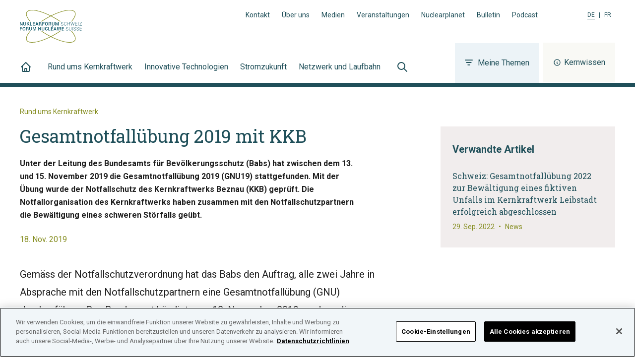

--- FILE ---
content_type: text/html; charset=UTF-8
request_url: https://www.nuklearforum.ch/de/news/gesamtnotfalluebung-2019-mit-kkb/
body_size: 16848
content:
<!DOCTYPE html><html lang="de"><head><meta charSet="utf-8"/><meta http-equiv="x-ua-compatible" content="ie=edge"/><meta name="viewport" content="width=device-width, initial-scale=1, shrink-to-fit=no"/><script src="https://cookie-cdn.cookiepro.com/consent/ed4c4c22-8c38-4703-ac60-6e71584b03ae/OtAutoBlock.js" type="text/javascript"></script><script src="https://cookie-cdn.cookiepro.com/scripttemplates/otSDKStub.js" data-document-language="true" type="text/javascript" charSet="UTF-8" data-domain-script="ed4c4c22-8c38-4703-ac60-6e71584b03ae"></script><script type="text/javascript"> function OptanonWrapper() { } </script><meta name="generator" content="Gatsby 5.13.1"/><meta name="theme-color" content="#1F4F59"/><meta data-react-helmet="true" name="description" content="Unter der Leitung des Bundesamts für Bevölkerungsschutz (Babs) hat zwischen dem 13. und 15. November 2019 die Gesamtnotfallübung 2019 (GNU19) stattgefunden. Mit der Übung wurde der Notfallschutz des Kernkraftwerks Beznau (KKB) geprüft. Die Notfallorganisation des Kernkraftwerks haben zusammen mit den Notfallschutzpartnern die Bewältigung eines schweren Störfalls geübt."/><meta data-react-helmet="true" property="og:url" content="https://www.nuklearforum.ch/de/news/gesamtnotfalluebung-2019-mit-kkb"/><meta data-react-helmet="true" property="og:title" content="Gesamtnotfallübung 2019 mit KKB | Nuklearforum Schweiz | Jetzt informieren"/><meta data-react-helmet="true" property="og:description" content="Unter der Leitung des Bundesamts für Bevölkerungsschutz (Babs) hat zwischen dem 13. und 15. November 2019 die Gesamtnotfallübung 2019 (GNU19) stattgefunden. Mit der Übung wurde der Notfallschutz des Kernkraftwerks Beznau (KKB) geprüft. Die Notfallorganisation des Kernkraftwerks haben zusammen mit den Notfallschutzpartnern die Bewältigung eines schweren Störfalls geübt."/><meta data-react-helmet="true" property="og:type" content="article"/><meta data-react-helmet="true" property="og:image" content="https://www.nuklearforum.ch/static/default-e1b72e1e5b2cf5b3dcb21d6be5ef9159.jpeg"/><meta data-react-helmet="true" property="og:image:alt" content="Blick ins Wasser des Reaktorbeckens"/><meta data-react-helmet="true" property="og:site_name" content="Nuklearforum Schweiz"/><meta data-react-helmet="true" property="og:locale" content="de_CH"/><meta data-react-helmet="true" name="twitter:card" content="summary_large_image"/><meta data-react-helmet="true" name="twitter:image" content="https://www.nuklearforum.ch/static/default-e1b72e1e5b2cf5b3dcb21d6be5ef9159.jpeg"/><meta data-react-helmet="true" name="twitter:title" content="Gesamtnotfallübung 2019 mit KKB | Nuklearforum Schweiz | Jetzt informieren"/><meta data-react-helmet="true" name="twitter:description" content="Unter der Leitung des Bundesamts für Bevölkerungsschutz (Babs) hat zwischen dem 13. und 15. November 2019 die Gesamtnotfallübung 2019 (GNU19) stattgefunden. Mit der Übung wurde der Notfallschutz des Kernkraftwerks Beznau (KKB) geprüft. Die Notfallorganisation des Kernkraftwerks haben zusammen mit den Notfallschutzpartnern die Bewältigung eines schweren Störfalls geübt."/><meta data-react-helmet="true" property="article:published_time" content="2019-11-18"/><meta data-react-helmet="true" property="article:tag" content="Rund ums Kernkraftwerk"/><meta data-react-helmet="true" property="article:tag" content="Sicherheit"/><style data-href="/styles.1e153b0b0d19815c3ac8.css" data-identity="gatsby-global-css">@font-face{font-family:swiper-icons;font-style:normal;font-weight:400;src:url("data:application/font-woff;charset=utf-8;base64, [base64]//wADZ2x5ZgAAAywAAADMAAAD2MHtryVoZWFkAAABbAAAADAAAAA2E2+eoWhoZWEAAAGcAAAAHwAAACQC9gDzaG10eAAAAigAAAAZAAAArgJkABFsb2NhAAAC0AAAAFoAAABaFQAUGG1heHAAAAG8AAAAHwAAACAAcABAbmFtZQAAA/gAAAE5AAACXvFdBwlwb3N0AAAFNAAAAGIAAACE5s74hXjaY2BkYGAAYpf5Hu/j+W2+MnAzMYDAzaX6QjD6/4//Bxj5GA8AuRwMYGkAPywL13jaY2BkYGA88P8Agx4j+/8fQDYfA1AEBWgDAIB2BOoAeNpjYGRgYNBh4GdgYgABEMnIABJzYNADCQAACWgAsQB42mNgYfzCOIGBlYGB0YcxjYGBwR1Kf2WQZGhhYGBiYGVmgAFGBiQQkOaawtDAoMBQxXjg/wEGPcYDDA4wNUA2CCgwsAAAO4EL6gAAeNpj2M0gyAACqxgGNWBkZ2D4/wMA+xkDdgAAAHjaY2BgYGaAYBkGRgYQiAHyGMF8FgYHIM3DwMHABGQrMOgyWDLEM1T9/w8UBfEMgLzE////P/5//f/V/xv+r4eaAAeMbAxwIUYmIMHEgKYAYjUcsDAwsLKxc3BycfPw8jEQA/[base64]/uznmfPFBNODM2K7MTQ45YEAZqGP81AmGGcF3iPqOop0r1SPTaTbVkfUe4HXj97wYE+yNwWYxwWu4v1ugWHgo3S1XdZEVqWM7ET0cfnLGxWfkgR42o2PvWrDMBSFj/IHLaF0zKjRgdiVMwScNRAoWUoH78Y2icB/yIY09An6AH2Bdu/UB+yxopYshQiEvnvu0dURgDt8QeC8PDw7Fpji3fEA4z/PEJ6YOB5hKh4dj3EvXhxPqH/SKUY3rJ7srZ4FZnh1PMAtPhwP6fl2PMJMPDgeQ4rY8YT6Gzao0eAEA409DuggmTnFnOcSCiEiLMgxCiTI6Cq5DZUd3Qmp10vO0LaLTd2cjN4fOumlc7lUYbSQcZFkutRG7g6JKZKy0RmdLY680CDnEJ+UMkpFFe1RN7nxdVpXrC4aTtnaurOnYercZg2YVmLN/d/gczfEimrE/fs/bOuq29Zmn8tloORaXgZgGa78yO9/cnXm2BpaGvq25Dv9S4E9+5SIc9PqupJKhYFSSl47+Qcr1mYNAAAAeNptw0cKwkAAAMDZJA8Q7OUJvkLsPfZ6zFVERPy8qHh2YER+3i/BP83vIBLLySsoKimrqKqpa2hp6+jq6RsYGhmbmJqZSy0sraxtbO3sHRydnEMU4uR6yx7JJXveP7WrDycAAAAAAAH//wACeNpjYGRgYOABYhkgZgJCZgZNBkYGLQZtIJsFLMYAAAw3ALgAeNolizEKgDAQBCchRbC2sFER0YD6qVQiBCv/H9ezGI6Z5XBAw8CBK/m5iQQVauVbXLnOrMZv2oLdKFa8Pjuru2hJzGabmOSLzNMzvutpB3N42mNgZGBg4GKQYzBhYMxJLMlj4GBgAYow/P/PAJJhLM6sSoWKfWCAAwDAjgbRAAB42mNgYGBkAIIbCZo5IPrmUn0hGA0AO8EFTQAA")}:root{--swiper-theme-color:#007aff}:host{display:block;margin-left:auto;margin-right:auto;position:relative;z-index:1}.swiper{display:block;list-style:none;margin-left:auto;margin-right:auto;overflow:hidden;padding:0;position:relative;z-index:1}.swiper-vertical>.swiper-wrapper{flex-direction:column}.swiper-wrapper{box-sizing:content-box;display:flex;height:100%;position:relative;transition-property:transform;transition-timing-function:var(--swiper-wrapper-transition-timing-function,initial);width:100%;z-index:1}.swiper-android .swiper-slide,.swiper-ios .swiper-slide,.swiper-wrapper{transform:translateZ(0)}.swiper-horizontal{touch-action:pan-y}.swiper-vertical{touch-action:pan-x}.swiper-slide{display:block;flex-shrink:0;height:100%;position:relative;transition-property:transform;width:100%}.swiper-slide-invisible-blank{visibility:hidden}.swiper-autoheight,.swiper-autoheight .swiper-slide{height:auto}.swiper-autoheight .swiper-wrapper{align-items:flex-start;transition-property:transform,height}.swiper-backface-hidden .swiper-slide{backface-visibility:hidden;transform:translateZ(0)}.swiper-3d.swiper-css-mode .swiper-wrapper{perspective:1200px}.swiper-3d .swiper-wrapper{transform-style:preserve-3d}.swiper-3d{perspective:1200px}.swiper-3d .swiper-cube-shadow,.swiper-3d .swiper-slide{transform-style:preserve-3d}.swiper-css-mode>.swiper-wrapper{-ms-overflow-style:none;overflow:auto;scrollbar-width:none}.swiper-css-mode>.swiper-wrapper::-webkit-scrollbar{display:none}.swiper-css-mode>.swiper-wrapper>.swiper-slide{scroll-snap-align:start start}.swiper-css-mode.swiper-horizontal>.swiper-wrapper{scroll-snap-type:x mandatory}.swiper-css-mode.swiper-vertical>.swiper-wrapper{scroll-snap-type:y mandatory}.swiper-css-mode.swiper-free-mode>.swiper-wrapper{scroll-snap-type:none}.swiper-css-mode.swiper-free-mode>.swiper-wrapper>.swiper-slide{scroll-snap-align:none}.swiper-css-mode.swiper-centered>.swiper-wrapper:before{content:"";flex-shrink:0;order:9999}.swiper-css-mode.swiper-centered>.swiper-wrapper>.swiper-slide{scroll-snap-align:center center;scroll-snap-stop:always}.swiper-css-mode.swiper-centered.swiper-horizontal>.swiper-wrapper>.swiper-slide:first-child{margin-inline-start:var(--swiper-centered-offset-before)}.swiper-css-mode.swiper-centered.swiper-horizontal>.swiper-wrapper:before{height:100%;min-height:1px;width:var(--swiper-centered-offset-after)}.swiper-css-mode.swiper-centered.swiper-vertical>.swiper-wrapper>.swiper-slide:first-child{margin-block-start:var(--swiper-centered-offset-before)}.swiper-css-mode.swiper-centered.swiper-vertical>.swiper-wrapper:before{height:var(--swiper-centered-offset-after);min-width:1px;width:100%}.swiper-3d .swiper-slide-shadow,.swiper-3d .swiper-slide-shadow-bottom,.swiper-3d .swiper-slide-shadow-left,.swiper-3d .swiper-slide-shadow-right,.swiper-3d .swiper-slide-shadow-top{height:100%;left:0;pointer-events:none;position:absolute;top:0;width:100%;z-index:10}.swiper-3d .swiper-slide-shadow{background:rgba(0,0,0,.15)}.swiper-3d .swiper-slide-shadow-left{background-image:linear-gradient(270deg,rgba(0,0,0,.5),transparent)}.swiper-3d .swiper-slide-shadow-right{background-image:linear-gradient(90deg,rgba(0,0,0,.5),transparent)}.swiper-3d .swiper-slide-shadow-top{background-image:linear-gradient(0deg,rgba(0,0,0,.5),transparent)}.swiper-3d .swiper-slide-shadow-bottom{background-image:linear-gradient(180deg,rgba(0,0,0,.5),transparent)}.swiper-lazy-preloader{border:4px solid var(--swiper-preloader-color,var(--swiper-theme-color));border-radius:50%;border-top:4px solid transparent;box-sizing:border-box;height:42px;left:50%;margin-left:-21px;margin-top:-21px;position:absolute;top:50%;transform-origin:50%;width:42px;z-index:10}.swiper-watch-progress .swiper-slide-visible .swiper-lazy-preloader,.swiper:not(.swiper-watch-progress) .swiper-lazy-preloader{animation:swiper-preloader-spin 1s linear infinite}.swiper-lazy-preloader-white{--swiper-preloader-color:#fff}.swiper-lazy-preloader-black{--swiper-preloader-color:#000}@keyframes swiper-preloader-spin{0%{transform:rotate(0deg)}to{transform:rotate(1turn)}}:root{--swiper-navigation-size:44px}.swiper-button-next,.swiper-button-prev{align-items:center;color:var(--swiper-navigation-color,var(--swiper-theme-color));cursor:pointer;display:flex;height:var(--swiper-navigation-size);justify-content:center;margin-top:calc(0px - var(--swiper-navigation-size)/2);position:absolute;top:var(--swiper-navigation-top-offset,50%);width:calc(var(--swiper-navigation-size)/44*27);z-index:10}.swiper-button-next.swiper-button-disabled,.swiper-button-prev.swiper-button-disabled{cursor:auto;opacity:.35;pointer-events:none}.swiper-button-next.swiper-button-hidden,.swiper-button-prev.swiper-button-hidden{cursor:auto;opacity:0;pointer-events:none}.swiper-navigation-disabled .swiper-button-next,.swiper-navigation-disabled .swiper-button-prev{display:none!important}.swiper-button-next svg,.swiper-button-prev svg{height:100%;object-fit:contain;transform-origin:center;width:100%}.swiper-rtl .swiper-button-next svg,.swiper-rtl .swiper-button-prev svg{transform:rotate(180deg)}.swiper-button-prev,.swiper-rtl .swiper-button-next{left:var(--swiper-navigation-sides-offset,10px);right:auto}.swiper-button-lock{display:none}.swiper-button-next:after,.swiper-button-prev:after{font-family:swiper-icons;font-size:var(--swiper-navigation-size);font-variant:normal;letter-spacing:0;line-height:1;text-transform:none!important}.swiper-button-prev:after,.swiper-rtl .swiper-button-next:after{content:"prev"}.swiper-button-next,.swiper-rtl .swiper-button-prev{left:auto;right:var(--swiper-navigation-sides-offset,10px)}.swiper-button-next:after,.swiper-rtl .swiper-button-prev:after{content:"next"}.swiper-pagination{position:absolute;text-align:center;transform:translateZ(0);transition:opacity .3s;z-index:10}.swiper-pagination.swiper-pagination-hidden{opacity:0}.swiper-pagination-disabled>.swiper-pagination,.swiper-pagination.swiper-pagination-disabled{display:none!important}.swiper-horizontal>.swiper-pagination-bullets,.swiper-pagination-bullets.swiper-pagination-horizontal,.swiper-pagination-custom,.swiper-pagination-fraction{bottom:var(--swiper-pagination-bottom,8px);left:0;top:var(--swiper-pagination-top,auto);width:100%}.swiper-pagination-bullets-dynamic{font-size:0;overflow:hidden}.swiper-pagination-bullets-dynamic .swiper-pagination-bullet{position:relative;transform:scale(.33)}.swiper-pagination-bullets-dynamic .swiper-pagination-bullet-active,.swiper-pagination-bullets-dynamic .swiper-pagination-bullet-active-main{transform:scale(1)}.swiper-pagination-bullets-dynamic .swiper-pagination-bullet-active-prev{transform:scale(.66)}.swiper-pagination-bullets-dynamic .swiper-pagination-bullet-active-prev-prev{transform:scale(.33)}.swiper-pagination-bullets-dynamic .swiper-pagination-bullet-active-next{transform:scale(.66)}.swiper-pagination-bullets-dynamic .swiper-pagination-bullet-active-next-next{transform:scale(.33)}.swiper-pagination-bullet{background:var(--swiper-pagination-bullet-inactive-color,#000);border-radius:var(--swiper-pagination-bullet-border-radius,50%);display:inline-block;height:var(--swiper-pagination-bullet-height,var(--swiper-pagination-bullet-size,8px));opacity:var(--swiper-pagination-bullet-inactive-opacity,.2);width:var(--swiper-pagination-bullet-width,var(--swiper-pagination-bullet-size,8px))}button.swiper-pagination-bullet{-webkit-appearance:none;appearance:none;border:none;box-shadow:none;margin:0;padding:0}.swiper-pagination-clickable .swiper-pagination-bullet{cursor:pointer}.swiper-pagination-bullet:only-child{display:none!important}.swiper-pagination-bullet-active{background:var(--swiper-pagination-color,var(--swiper-theme-color));opacity:var(--swiper-pagination-bullet-opacity,1)}.swiper-pagination-vertical.swiper-pagination-bullets,.swiper-vertical>.swiper-pagination-bullets{left:var(--swiper-pagination-left,auto);right:var(--swiper-pagination-right,8px);top:50%;transform:translate3d(0,-50%,0)}.swiper-pagination-vertical.swiper-pagination-bullets .swiper-pagination-bullet,.swiper-vertical>.swiper-pagination-bullets .swiper-pagination-bullet{display:block;margin:var(--swiper-pagination-bullet-vertical-gap,6px) 0}.swiper-pagination-vertical.swiper-pagination-bullets.swiper-pagination-bullets-dynamic,.swiper-vertical>.swiper-pagination-bullets.swiper-pagination-bullets-dynamic{top:50%;transform:translateY(-50%);width:8px}.swiper-pagination-vertical.swiper-pagination-bullets.swiper-pagination-bullets-dynamic .swiper-pagination-bullet,.swiper-vertical>.swiper-pagination-bullets.swiper-pagination-bullets-dynamic .swiper-pagination-bullet{display:inline-block;transition:transform .2s,top .2s}.swiper-horizontal>.swiper-pagination-bullets .swiper-pagination-bullet,.swiper-pagination-horizontal.swiper-pagination-bullets .swiper-pagination-bullet{margin:0 var(--swiper-pagination-bullet-horizontal-gap,4px)}.swiper-horizontal>.swiper-pagination-bullets.swiper-pagination-bullets-dynamic,.swiper-pagination-horizontal.swiper-pagination-bullets.swiper-pagination-bullets-dynamic{left:50%;transform:translateX(-50%);white-space:nowrap}.swiper-horizontal>.swiper-pagination-bullets.swiper-pagination-bullets-dynamic .swiper-pagination-bullet,.swiper-pagination-horizontal.swiper-pagination-bullets.swiper-pagination-bullets-dynamic .swiper-pagination-bullet{transition:transform .2s,left .2s}.swiper-horizontal.swiper-rtl>.swiper-pagination-bullets-dynamic .swiper-pagination-bullet{transition:transform .2s,right .2s}.swiper-pagination-fraction{color:var(--swiper-pagination-fraction-color,inherit)}.swiper-pagination-progressbar{background:var(--swiper-pagination-progressbar-bg-color,rgba(0,0,0,.25));position:absolute}.swiper-pagination-progressbar .swiper-pagination-progressbar-fill{background:var(--swiper-pagination-color,var(--swiper-theme-color));height:100%;left:0;position:absolute;top:0;transform:scale(0);transform-origin:left top;width:100%}.swiper-rtl .swiper-pagination-progressbar .swiper-pagination-progressbar-fill{transform-origin:right top}.swiper-horizontal>.swiper-pagination-progressbar,.swiper-pagination-progressbar.swiper-pagination-horizontal,.swiper-pagination-progressbar.swiper-pagination-vertical.swiper-pagination-progressbar-opposite,.swiper-vertical>.swiper-pagination-progressbar.swiper-pagination-progressbar-opposite{height:var(--swiper-pagination-progressbar-size,4px);left:0;top:0;width:100%}.swiper-horizontal>.swiper-pagination-progressbar.swiper-pagination-progressbar-opposite,.swiper-pagination-progressbar.swiper-pagination-horizontal.swiper-pagination-progressbar-opposite,.swiper-pagination-progressbar.swiper-pagination-vertical,.swiper-vertical>.swiper-pagination-progressbar{height:100%;left:0;top:0;width:var(--swiper-pagination-progressbar-size,4px)}.swiper-pagination-lock{display:none}</style><link rel="icon" href="/favicon-32x32.png?v=b09538b2416c76022d3e79380b4fed1d" type="image/png"/><link rel="icon" href="/favicon.svg?v=b09538b2416c76022d3e79380b4fed1d" type="image/svg+xml"/><link rel="manifest" href="/manifest.webmanifest" crossorigin="anonymous"/><link rel="apple-touch-icon" sizes="48x48" href="/icons/icon-48x48.png?v=b09538b2416c76022d3e79380b4fed1d"/><link rel="apple-touch-icon" sizes="72x72" href="/icons/icon-72x72.png?v=b09538b2416c76022d3e79380b4fed1d"/><link rel="apple-touch-icon" sizes="96x96" href="/icons/icon-96x96.png?v=b09538b2416c76022d3e79380b4fed1d"/><link rel="apple-touch-icon" sizes="144x144" href="/icons/icon-144x144.png?v=b09538b2416c76022d3e79380b4fed1d"/><link rel="apple-touch-icon" sizes="192x192" href="/icons/icon-192x192.png?v=b09538b2416c76022d3e79380b4fed1d"/><link rel="apple-touch-icon" sizes="256x256" href="/icons/icon-256x256.png?v=b09538b2416c76022d3e79380b4fed1d"/><link rel="apple-touch-icon" sizes="384x384" href="/icons/icon-384x384.png?v=b09538b2416c76022d3e79380b4fed1d"/><link rel="apple-touch-icon" sizes="512x512" href="/icons/icon-512x512.png?v=b09538b2416c76022d3e79380b4fed1d"/><style>.gatsby-image-wrapper{position:relative;overflow:hidden}.gatsby-image-wrapper picture.object-fit-polyfill{position:static!important}.gatsby-image-wrapper img{bottom:0;height:100%;left:0;margin:0;max-width:none;padding:0;position:absolute;right:0;top:0;width:100%;object-fit:cover}.gatsby-image-wrapper [data-main-image]{opacity:0;transform:translateZ(0);transition:opacity .25s linear;will-change:opacity}.gatsby-image-wrapper-constrained{display:inline-block;vertical-align:top}</style><noscript><style>.gatsby-image-wrapper noscript [data-main-image]{opacity:1!important}.gatsby-image-wrapper [data-placeholder-image]{opacity:0!important}</style></noscript><script type="module">const e="undefined"!=typeof HTMLImageElement&&"loading"in HTMLImageElement.prototype;e&&document.body.addEventListener("load",(function(e){const t=e.target;if(void 0===t.dataset.mainImage)return;if(void 0===t.dataset.gatsbyImageSsr)return;let a=null,n=t;for(;null===a&&n;)void 0!==n.parentNode.dataset.gatsbyImageWrapper&&(a=n.parentNode),n=n.parentNode;const o=a.querySelector("[data-placeholder-image]"),r=new Image;r.src=t.currentSrc,r.decode().catch((()=>{})).then((()=>{t.style.opacity=1,o&&(o.style.opacity=0,o.style.transition="opacity 500ms linear")}))}),!0);</script><link rel="sitemap" type="application/xml" href="/sitemap-index.xml"/><link href="https://fonts.googleapis.com/css?family=Roboto+Slab:400,500|Roboto:400,500,700&amp;display=swap" rel="stylesheet"/><link rel="preconnect" href="https://www.googletagmanager.com"/><link rel="dns-prefetch" href="https://www.googletagmanager.com"/><script async="" src="https://www.googletagmanager.com/gtag/js?id=UA-7188801-2"></script><script>
      
      
      if(true) {
        window.dataLayer = window.dataLayer || [];
        function gtag(){dataLayer.push(arguments);}
        gtag('js', new Date());

        gtag('config', 'UA-7188801-2', {"send_page_view":false});gtag('config', 'G-8K01HN6VJS', {"send_page_view":false});
      }
      </script><title data-react-helmet="true">Gesamtnotfallübung 2019 mit KKB | Nuklearforum Schweiz | Jetzt informieren</title><link data-react-helmet="true" rel="canonical" href="https://www.nuklearforum.ch/de/news/gesamtnotfalluebung-2019-mit-kkb"/><link data-react-helmet="true" rel="alternate" hrefLang="fr" href="https://www.nuklearforum.ch/fr/nouvelles/exercice-general-durgence-2019-avec-la-kkb"/><link rel="preload" as="stylesheet" href="/styles.css"/><link rel="stylesheet" href="/styles.css"/></head><body><div id="___gatsby"><div style="outline:none" tabindex="-1" id="gatsby-focus-wrapper"><div class="flex flex-col min-h-screen"><header class="bg-white border-b-8 border-blue-900"><div class="relative flex flex-col pt-5 px-5 w-full h-full xl:px-10"><div class="container z-10 flex grow-0 shrink-0 items-center justify-between mx-auto max-w-7xl xl:block"><div class="flex items-center justify-between pb-4 xl:pb-0"><a class="ring-orange-500 logo hover:text-blue-500 focus:text-blue-500 text-blue-900 focus:outline-none transition duration-300 focus-visible:ring-4 ring-offset-8" href="/de/"><svg xmlns="http://www.w3.org/2000/svg" width="125" height="66" viewBox="0 0 250 132"><g fill="#004d5f"><path d="M8.35 49.15l.17 10.01-.05.01-6.2-9.91L0 49.3.24 63.04 2.5 63l-.17-10.02.06-.01 6.2 9.92 2.25-.04-.23-13.74-2.26.04zm16.27-.04l.15 9.21a4.28 4.28 0 0 1-1.41 3.53 5.77 5.77 0 0 1-3.83 1.29 5.57 5.57 0 0 1-3.8-1.14 4.34 4.34 0 0 1-1.51-3.47l-.16-9.21h2.27l.16 9.2a2.82 2.82 0 0 0 .84 2.16 3.09 3.09 0 0 0 2.17.68 3.23 3.23 0 0 0 2.21-.76 2.73 2.73 0 0 0 .8-2.18l-.16-9.21zM32 57.02l-1.56.02.1 5.95-2.27.04-.23-13.74 2.26-.04.1 5.82 1.3-.02 4.16-5.9 2.69-.05-4.83 6.65 5.45 7.09-2.77.04-4.4-5.86zm11.54 4.11l6.24-.11.03 1.84-8.51.15-.24-13.74 2.27-.04.21 11.9zm16.91-4.44l-5.94.11.08 4.34 6.89-.12.03 1.84-9.16.16-.23-13.74 9.09-.16.03 1.84-6.83.12.07 3.87 5.94-.1.03 1.84zm11 3l-5.32.09L65.1 63h-2.29l4.75-13.83h2.15l5.17 13.66h-2.31zm-4.7-1.83l4-.08L68.7 52h-.06zm12.59-.57l.1 5.7h-2.27l-.24-13.74 5-.09a5.31 5.31 0 0 1 3.54 1 3.63 3.63 0 0 1 1.29 2.94 3.13 3.13 0 0 1-.49 1.9 3.71 3.71 0 0 1-1.57 1.26 2.9 2.9 0 0 1 1.67 1.18 4 4 0 0 1 .54 2v1.14a4.21 4.21 0 0 0 .17 1.18 1.59 1.59 0 0 0 .52.87v.22h-2.33a1.51 1.51 0 0 1-.5-1 8.67 8.67 0 0 1-.13-1.31v-1.11a2.31 2.31 0 0 0-.64-1.6 2.15 2.15 0 0 0-1.65-.59zm0-1.84l2.63-.05a3 3 0 0 0 2-.56 2 2 0 0 0 .59-1.62 2.11 2.11 0 0 0-.64-1.62A2.64 2.64 0 0 0 82 51l-2.75.05zm19.31 1.56l-5.95.11.1 5.86-2.26.04-.24-13.74 9.17-.17.03 1.84-6.9.13.07 4.2 5.95-.11.03 1.84zm14.17.2a5.84 5.84 0 0 1-1.49 4.21 5.32 5.32 0 0 1-4 1.73 5.17 5.17 0 0 1-4-1.59 5.92 5.92 0 0 1-1.6-4.15v-2.47a6 6 0 0 1 1.45-4.2 5.1 5.1 0 0 1 3.88-1.74 5.3 5.3 0 0 1 4.08 1.59 5.82 5.82 0 0 1 1.64 4.14zm-2.3-2.45a4.22 4.22 0 0 0-1-2.8 3 3 0 0 0-2.47-1.06 2.79 2.79 0 0 0-2.3 1.1 4.41 4.41 0 0 0-.82 2.84v2.49a4.49 4.49 0 0 0 .92 2.83 2.84 2.84 0 0 0 2.39 1.07 3 3 0 0 0 2.44-1.15 4.42 4.42 0 0 0 .85-2.87zm7.74 2.53l.1 5.7h-2.27l-.24-13.74 5-.09a5.31 5.31 0 0 1 3.54 1 3.63 3.63 0 0 1 1.29 2.94 3.06 3.06 0 0 1-.52 1.84 3.59 3.59 0 0 1-1.57 1.26 2.92 2.92 0 0 1 1.68 1.18 4 4 0 0 1 .54 2v1.14a4.21 4.21 0 0 0 .17 1.18 1.63 1.63 0 0 0 .51.87v.22h-2.33a1.51 1.51 0 0 1-.5-1 8.67 8.67 0 0 1-.13-1.31v-1.11a2.31 2.31 0 0 0-.63-1.67 2.15 2.15 0 0 0-1.65-.59zm0-1.84l2.63-.05a3 3 0 0 0 2-.56 2 2 0 0 0 .59-1.62 2.11 2.11 0 0 0-.64-1.62 2.64 2.64 0 0 0-1.94-.6l-2.75.05zm21.28-6.34l.15 9.21a4.28 4.28 0 0 1-1.41 3.53 5.77 5.77 0 0 1-3.83 1.29 5.57 5.57 0 0 1-3.8-1.16 4.34 4.34 0 0 1-1.51-3.47L129 49.3h2.27l.16 9.2a2.82 2.82 0 0 0 .84 2.16 3.09 3.09 0 0 0 2.17.68 3.23 3.23 0 0 0 2.21-.76 2.73 2.73 0 0 0 .8-2.18l-.16-9.21zm6.35.16l4.1 10.51.05-.01 3.74-10.64 2.94-.05.23 13.75-2.26.03-.09-4.68.12-5.96-.05-.01-3.85 10.72-1.52.03-4.19-10.55-.06.01.33 5.93.08 4.68-2.27.04-.23-13.74 2.93-.06zm28.24 10.24a2.32 2.32 0 0 0-.86-1.82 7.61 7.61 0 0 0-2.92-1.21 9.12 9.12 0 0 1-3.4-1.41 3 3 0 0 1-1.19-2.43 3.09 3.09 0 0 1 1.24-2.59 5.31 5.31 0 0 1 3.28-1 4.86 4.86 0 0 1 3.41 1.12A3.65 3.65 0 0 1 175 53v.06h-1a2.93 2.93 0 0 0-1-2.25 3.72 3.72 0 0 0-2.7-.81 4 4 0 0 0-2.54.78 2.26 2.26 0 0 0-.89 1.85 2.11 2.11 0 0 0 .88 1.71 7.72 7.72 0 0 0 2.95 1.17 8.49 8.49 0 0 1 3.36 1.49 3.18 3.18 0 0 1 1.19 2.52 3.06 3.06 0 0 1-1.25 2.59 5.58 5.58 0 0 1-3.37 1 6.18 6.18 0 0 1-3.57-1 3.32 3.32 0 0 1-1.52-3v-.06h1a2.64 2.64 0 0 0 1.23 2.35 5 5 0 0 0 2.8.72 4.38 4.38 0 0 0 2.6-.76 2.25 2.25 0 0 0 1-1.91m13.73-.89v.06a4.52 4.52 0 0 1-4.81 4.52 4.51 4.51 0 0 1-3.68-1.59 6.43 6.43 0 0 1-1.41-4.26v-2.24a6.48 6.48 0 0 1 1.31-4.32 4.57 4.57 0 0 1 3.56-1.73 4.91 4.91 0 0 1 3.45 1.1 4.77 4.77 0 0 1 1.5 3.25h0-1.05a4.28 4.28 0 0 0-1.2-2.59 3.65 3.65 0 0 0-2.67-.86 3.44 3.44 0 0 0-2.84 1.44 5.68 5.68 0 0 0-1 3.6v2.25a5.78 5.78 0 0 0 1.14 3.58 3.47 3.47 0 0 0 2.89 1.34 3.74 3.74 0 0 0 2.64-.93 4.17 4.17 0 0 0 1.11-2.67zm13.62 4.3l-1.11.02-.11-6.33-7.72.14.11 6.33-1.11.01-.24-13.74 1.11-.02.11 6.46 7.72-.14-.11-6.45 1.11-.02.24 13.74zm6.58-3.72l.45 2.09.06.01.47-2.12 2.7-9.91 1.06-.01 3.04 9.8.53 2.11.06-.01.4-2.12 2.29-9.89 1.13-.03-3.25 13.81-1.05.02-3.24-10.49-.37-1.44h-.06l-.32 1.45-2.9 10.6-1.06.02-3.73-13.69 1.15-.01 2.64 9.81z"></path><path d="M231.16 56.22l-6.54.12.1 5.69 7.49-.13.01.96-8.59.15-.24-13.74 8.55-.15.02.96-7.45.13.09 5.17 6.54-.12.02.96zm4.195-7.016l1.12-.019.237 13.738-1.12.019zm4.995.076l.02.97 7.75-.14-7.8 12.05.02.87 9.66-.17-.02-.96-8.32.14 7.82-12.09-.01-.83-9.12.16zM0 69.34l.23 13.51 2.23-.04-.1-5.76 5.85-.11-.03-1.81-5.85.11-.07-4.13 6.79-.12-.04-1.81-9.01.16zm22.14 7.8a5.75 5.75 0 0 1-1.46 4.13 5.18 5.18 0 0 1-4 1.7 5 5 0 0 1-3.93-1.56 5.79 5.79 0 0 1-1.57-4.07V74.9a5.81 5.81 0 0 1 1.43-4.12 5 5 0 0 1 3.86-1.7 5.22 5.22 0 0 1 4 1.56 5.69 5.69 0 0 1 1.61 4.07zm-2.26-2.41a4.24 4.24 0 0 0-.94-2.73 3 3 0 0 0-2.43-1 2.77 2.77 0 0 0-2.3 1.13 4.32 4.32 0 0 0-.81 2.79v2.45a4.43 4.43 0 0 0 .9 2.78 2.83 2.83 0 0 0 2.35 1A3 3 0 0 0 19.09 80a4.23 4.23 0 0 0 .83-2.82zm7.69 2.49l.09 5.6h-2.23l-.23-13.47 4.94-.08a5.18 5.18 0 0 1 3.47 1 3.56 3.56 0 0 1 1.27 2.89 3.1 3.1 0 0 1-.5 1.81 3.68 3.68 0 0 1-1.55 1.24 2.81 2.81 0 0 1 1.65 1.15 3.94 3.94 0 0 1 .53 2v1.13a4.43 4.43 0 0 0 .16 1.15 1.74 1.74 0 0 0 .51.86v.21h-2.3a1.57 1.57 0 0 1-.49-1 8.26 8.26 0 0 1-.12-1.29v-1.09a2.27 2.27 0 0 0-.62-1.64 2.1 2.1 0 0 0-1.62-.58zm0-1.81h2.58a3 3 0 0 0 1.95-.55 2 2 0 0 0 .58-1.6 2.11 2.11 0 0 0-.68-1.64 2.55 2.55 0 0 0-1.85-.54h-2.71zm20.91-6.23l.16 9a4.26 4.26 0 0 1-1.39 3.48A5.74 5.74 0 0 1 43.48 83a5.49 5.49 0 0 1-3.73-1.14 4.23 4.23 0 0 1-1.48-3.41l-.16-9.06h2.23l.16 9.05a2.72 2.72 0 0 0 .82 2.12 3 3 0 0 0 2.13.67 3.15 3.15 0 0 0 2.18-.75 2.64 2.64 0 0 0 .78-2.14l-.16-9zm6.25.16l4.03 10.32h.05l3.67-10.46 2.89-.05.24 13.51-2.23.04-.08-4.6.12-5.86-.06-.01-3.78 10.54-1.49.02-4.13-10.37-.05.01.32 5.83.08 4.6-2.23.04-.23-13.51 2.88-.05zm30.31 13.35l-2.22.04-6.09-9.76-.06.02.17 9.84-2.23.04-.23-13.51 2.23-.04 6.09 9.75.06-.02-.17-9.83 2.22-.04.23 13.51zm13.54-13.51l.16 9a4.26 4.26 0 0 1-1.39 3.48A5.74 5.74 0 0 1 93.58 83a5.49 5.49 0 0 1-3.73-1.14 4.2 4.2 0 0 1-1.48-3.41l-.16-9.06h2.23l.15 9.05a2.76 2.76 0 0 0 .83 2.12 3 3 0 0 0 2.13.67 3.16 3.16 0 0 0 2.18-.75 2.64 2.64 0 0 0 .78-2.14l-.16-9zm13.26 9.03v.05a4.26 4.26 0 0 1-1.26 3.36A5.13 5.13 0 0 1 107 83a4.89 4.89 0 0 1-3.83-1.53 5.79 5.79 0 0 1-1.53-4V74.9a5.81 5.81 0 0 1 1.38-4.09 4.8 4.8 0 0 1 3.72-1.67 5.27 5.27 0 0 1 3.75 1.19 4.25 4.25 0 0 1 1.39 3.36v.06h-2.15a3 3 0 0 0-.77-2.11 2.83 2.83 0 0 0-2.16-.72 2.54 2.54 0 0 0-2.26 1.08 4.47 4.47 0 0 0-.76 2.76v2.59a4.51 4.51 0 0 0 .87 2.75 2.65 2.65 0 0 0 2.24 1 2.75 2.75 0 0 0 2.08-.79 2.93 2.93 0 0 0 .68-2.13zm5.18 2.78l6.13-.1.03 1.8-8.36.15-.23-13.51 2.23-.04.2 11.7zm16.63-4.36l-5.84.1.07 4.27 6.78-.12v1.81l-9 .16-.24-13.51 8.94-.16v1.81l-6.71.12.07 3.81 5.84-.1zm-3.39-10.81h2.47 0l-2.46 2.46h-1.74zm14.19 13.76l-5.22.09-1 3.17h-2.26l4.68-13.59h2.11l5.08 13.42h-2.27zm-4.61-1.81l3.95-.07-2-5.73h-.05zm10.275-8.742l2.23-.045.27 13.51-2.23.045zm8.205 8.192l.1 5.6h-2.23L156 69.35l4.93-.08a5.18 5.18 0 0 1 3.47 1 3.56 3.56 0 0 1 1.27 2.89 3 3 0 0 1-.5 1.81 3.68 3.68 0 0 1-1.55 1.24 2.81 2.81 0 0 1 1.65 1.15 3.94 3.94 0 0 1 .53 2v1.13a4.44 4.44 0 0 0 .17 1.15 1.6 1.6 0 0 0 .51.86v.21h-2.29a1.48 1.48 0 0 1-.49-1 8.29 8.29 0 0 1-.13-1.29v-1.09a2.31 2.31 0 0 0-.61-1.64 2.11 2.11 0 0 0-1.63-.58zm0-1.81h2.58a2.93 2.93 0 0 0 1.95-.55 2 2 0 0 0 .59-1.6 2.15 2.15 0 0 0-.64-1.59 2.55 2.55 0 0 0-1.85-.54h-2.71zm18.97 1.22l-5.84.1.07 4.27 6.78-.12.03 1.81-9 .16-.24-13.51 8.94-.16.04 1.81-6.72.12.07 3.81 5.84-.1.03 1.81zm16.77 2.77a2.24 2.24 0 0 0-.85-1.79 7.45 7.45 0 0 0-2.86-1.19A8.8 8.8 0 0 1 187 75a2.85 2.85 0 0 1-1.17-2.38 3.05 3.05 0 0 1 1.21-2.55 5.24 5.24 0 0 1 3.23-1 4.75 4.75 0 0 1 3.35 1.1A3.59 3.59 0 0 1 194.9 73v.06h-1a2.9 2.9 0 0 0-1-2.21 3.6 3.6 0 0 0-2.59-.83 3.87 3.87 0 0 0-2.49.77 2.18 2.18 0 0 0-.87 1.81 2.11 2.11 0 0 0 .86 1.69 7.6 7.6 0 0 0 2.9 1.15 8.32 8.32 0 0 1 3.3 1.45 3.09 3.09 0 0 1 1.17 2.47A3 3 0 0 1 193.9 82a5.51 5.51 0 0 1-3.32 1 6.09 6.09 0 0 1-3.51-1 3.26 3.26 0 0 1-1.49-2.94V79h1a2.57 2.57 0 0 0 1.2 2.31 4.84 4.84 0 0 0 2.76.71 4.26 4.26 0 0 0 2.55-.75 2.19 2.19 0 0 0 .94-1.87m13.54-10.22l.16 9.16a4.25 4.25 0 0 1-1.27 3.4A5 5 0 0 1 203 83a4.88 4.88 0 0 1-3.45-1.11 4.26 4.26 0 0 1-1.37-3.35l-.18-9.19h1.1l.16 9.15a3.47 3.47 0 0 0 1.05 2.65A3.7 3.7 0 0 0 203 82a3.85 3.85 0 0 0 2.67-1 3.4 3.4 0 0 0 1-2.69l-.16-9.15zm4.21.1l.23 13.51 1.11-.02-.24-13.51-1.1.02zm13.36 10.12a2.24 2.24 0 0 0-.85-1.79 7.45 7.45 0 0 0-2.86-1.19 8.8 8.8 0 0 1-3.34-1.42 2.85 2.85 0 0 1-1.17-2.38 3.05 3.05 0 0 1 1.21-2.55 5.24 5.24 0 0 1 3.23-1 4.76 4.76 0 0 1 3.35 1.1A3.59 3.59 0 0 1 226 73v.06h-1a2.9 2.9 0 0 0-1-2.21 3.6 3.6 0 0 0-2.59-.83 3.87 3.87 0 0 0-2.49.77 2.18 2.18 0 0 0-.92 1.81 2.11 2.11 0 0 0 .86 1.69 7.6 7.6 0 0 0 2.9 1.15 8.32 8.32 0 0 1 3.3 1.45 3.09 3.09 0 0 1 1.17 2.47A3 3 0 0 1 225 82a5.51 5.51 0 0 1-3.32 1 6.09 6.09 0 0 1-3.51-1 3.26 3.26 0 0 1-1.49-2.94V79h1a2.58 2.58 0 0 0 1.21 2.31 4.82 4.82 0 0 0 2.76.71 4.26 4.26 0 0 0 2.55-.75 2.19 2.19 0 0 0 .94-1.87m12 0a2.3 2.3 0 0 0-.85-1.79 7.51 7.51 0 0 0-2.87-1.19 8.87 8.87 0 0 1-3.34-1.42 2.91 2.91 0 0 1-1.17-2.38 3.06 3.06 0 0 1 1.22-2.55 5.21 5.21 0 0 1 3.22-1 4.75 4.75 0 0 1 3.35 1.1A3.6 3.6 0 0 1 238 73v.06h-1a2.84 2.84 0 0 0-1-2.21 3.59 3.59 0 0 0-2.58-.83 3.9 3.9 0 0 0-2.5.77 2.23 2.23 0 0 0-.92 1.81 2.11 2.11 0 0 0 .86 1.69 7.74 7.74 0 0 0 2.9 1.15 8.31 8.31 0 0 1 3.31 1.45A3.26 3.26 0 0 1 237 82a5.47 5.47 0 0 1-3.31 1 6 6 0 0 1-3.51-1 3.25 3.25 0 0 1-1.5-2.94V79h1a2.59 2.59 0 0 0 1.2 2.31 4.86 4.86 0 0 0 2.76.71 4.22 4.22 0 0 0 2.55-.75 2.2 2.2 0 0 0 .95-1.87m4.17-10.07l.24 13.51 8.45-.15-.02-.94-7.36.13-.1-5.6 6.43-.11-.01-.95-6.43.12-.09-5.08 7.32-.13-.02-.95-8.41.15z"></path></g><path d="M209.63 46.49h-2.86l.32-.37c13.29-15.41 18.42-28.64 14-36.29-2.95-5.18-10-7.92-20.37-7.92-18.17 0-44.89 8.13-73.38 22.3 5.55 2.84 11 5.85 16.35 8.95 6.89 4 13.76 8.37 20.41 12.92l.6.41h-3.83-.06a347.08 347.08 0 0 0-18.2-11.41c-5.65-3.3-11.59-6.53-17.66-9.62-6.07 3.09-12 6.32-17.66 9.62a342.97 342.97 0 0 0-18.2 11.41h-.06-3.78l.6-.41a337.67 337.67 0 0 1 20.41-12.92 332.74 332.74 0 0 1 16.35-8.95C94.13 10 67.4 1.91 49.23 1.91c-10.37 0-17.41 2.74-20.37 7.92-4.37 7.65.76 20.88 14 36.29l.32.37h-2.81l-.06-.08C26.92 30.54 22.19 17.17 27 8.74 36-7 77.19-1 125 23c47.81-24 89-30 98-14.26 4.81 8.43.08 21.81-13.31 37.67zM49.2 132c-11.2 0-18.93-3-22.2-8.76-4.79-8.38-.14-21.66 13.08-37.41l.07-.08H43l-.32.37c-13.12 15.3-18.16 28.43-13.82 36 8.32 14.59 47.72 8.53 93.77-14.38-5.68-2.91-11.18-5.92-16.37-9a332.69 332.69 0 0 1-20-12.66l-.6-.41h3.85 0c5.73 3.84 11.73 7.59 17.81 11.15a340.65 340.65 0 0 0 17.66 9.62c6-3 11.93-6.27 17.66-9.62 6.08-3.56 12.07-7.31 17.81-11.15h.06 3.84l-.6.41a352.84 352.84 0 0 1-20 12.66c-5.18 3-10.69 6-16.37 9 46 22.91 85.44 29 93.77 14.38 4.34-7.6-.7-20.73-13.82-36l-.32-.37h2.86l.06.08c13.22 15.74 17.87 29 13.08 37.41-3.28 5.76-10.96 8.76-22.22 8.76-19 0-46.64-8.39-75.79-23-29.15 14.63-56.76 23-75.79 23z" fill="#858d20"></path></svg></a><div class="hidden items-center self-start xl:flex"><div class="xl:mr-20"><div class="text-blue-900 bg-blue-100 xl:flex xl:text-sm xl:bg-white"><div class="mx-5 my-7 xl:mx-3 xl:my-0"><a class="ring-orange-500 hover:text-blue-500 border-b hover:border-blue-500 focus:border-blue-500 border-transparent focus:outline-none transition duration-300 focus-visible:ring-2 ring-offset-2 lg:inline-block" href="/de/kontakt/">Kontakt</a></div><div class="mx-5 my-7 xl:mx-3 xl:my-0"><a class="ring-orange-500 hover:text-blue-500 border-b hover:border-blue-500 focus:border-blue-500 border-transparent focus:outline-none transition duration-300 focus-visible:ring-2 ring-offset-2 lg:inline-block" href="/de/ueber-uns/">Über uns</a></div><div class="mx-5 my-7 xl:mx-3 xl:my-0"><a class="ring-orange-500 hover:text-blue-500 border-b hover:border-blue-500 focus:border-blue-500 border-transparent focus:outline-none transition duration-300 focus-visible:ring-2 ring-offset-2 lg:inline-block" href="/de/medien/">Medien</a></div><div class="mx-5 my-7 xl:mx-3 xl:my-0"><a class="ring-orange-500 hover:text-blue-500 border-b hover:border-blue-500 focus:border-blue-500 border-transparent focus:outline-none transition duration-300 focus-visible:ring-2 ring-offset-2 lg:inline-block" href="/de/veranstaltungen/">Veranstaltungen</a></div><div class="mx-5 my-7 xl:mx-3 xl:my-0"><a class="ring-orange-500 hover:text-blue-500 border-b hover:border-blue-500 focus:border-blue-500 border-transparent focus:outline-none transition duration-300 focus-visible:ring-2 ring-offset-2 lg:inline-block" href="/de/nuclearplanet/">Nuclearplanet</a></div><div class="mx-5 my-7 xl:mx-3 xl:my-0"><a class="ring-orange-500 hover:text-blue-500 border-b hover:border-blue-500 focus:border-blue-500 border-transparent focus:outline-none transition duration-300 focus-visible:ring-2 ring-offset-2 lg:inline-block" target="_blank" rel="noreferrer" href="https://www.nuklearforum.ch/de/themenschwerpunkt/das-bulletin-des-nuklearforums-schweiz">Bulletin</a></div><div class="mx-5 my-7 xl:mx-3 xl:my-0"><a class="ring-orange-500 hover:text-blue-500 border-b hover:border-blue-500 focus:border-blue-500 border-transparent focus:outline-none transition duration-300 focus-visible:ring-2 ring-offset-2 lg:inline-block" target="_blank" rel="noreferrer" href="https://www.nuklearforum.ch/de/podcasts">Podcast</a></div></div></div><div class="flex items-baseline my-5 text-blue-900 leading-none uppercase xl:my-0 xl:text-xs"><div class="mx-5 border-b xl:mx-2 border-blue-900"><span title="Deutsch">DE</span></div><div>|</div><a class="ring-orange-500 block mx-4 hover:text-blue-500 border-b hover:border-blue-500 focus:border-blue-500 border-transparent focus:outline-none transition duration-300 focus-visible:ring-2 ring-offset-2 xl:mx-2" href="/fr/nouvelles/exercice-general-durgence-2019-avec-la-kkb/"><span title="Français">FR</span></a></div></div></div><div class="hidden justify-between xl:flex"><div class="flex mt-5 xl:mt-[37px] space-x-5"><a class="group relative hover:text-blue-500 focus:text-blue-500 text-blue-900 focus:outline-none transition duration-300" href="/de/"><svg class="w-6 h-6" fill="none" stroke="currentColor" viewBox="0 0 24 24" xmlns="http://www.w3.org/2000/svg"><path stroke-linecap="round" stroke-linejoin="round" stroke-width="2" d="M3 12l2-2m0 0l7-7 7 7M5 10v10a1 1 0 001 1h3m10-11l2 2m-2-2v10a1 1 0 01-1 1h-3m-6 0a1 1 0 001-1v-4a1 1 0 011-1h2a1 1 0 011 1v4a1 1 0 001 1m-6 0h6"></path></svg><div class="group-hover:bg-orange-500 group-focus:bg-orange-500 absolute bottom-0 left-0 w-full h-4 transform translate-y-1/2 duration-300"></div></a><div class="text-blue-900 text-base xl:flex"><div class="mx-5 my-4 border-b border-dashed border-gray-300 last:border-transparent xl:mx-3 xl:my-0 xl:border-none"><a class="group ring-orange-500 sm:focus-visible:ring-0 relative block pb-4 hover:text-blue-500 focus:outline-none duration-300 focus-visible:ring-2 ring-offset-2 xl:inline-block xl:pb-5" href="/de/rund-ums-kernkraftwerk/">Rund ums Kernkraftwerk<div class="group-hover:bg-orange-500 group-focus:bg-orange-500 absolute bottom-0 left-0 xl:w-full xl:h-4 xl:transform xl:translate-y-1/2 xl:duration-300"></div></a></div><div class="mx-5 my-4 border-b border-dashed border-gray-300 last:border-transparent xl:mx-3 xl:my-0 xl:border-none"><a class="group ring-orange-500 sm:focus-visible:ring-0 relative block pb-4 hover:text-blue-500 focus:outline-none duration-300 focus-visible:ring-2 ring-offset-2 xl:inline-block xl:pb-5" href="/de/innovative-technologien/">Innovative Technologien<div class="group-hover:bg-orange-500 group-focus:bg-orange-500 absolute bottom-0 left-0 xl:w-full xl:h-4 xl:transform xl:translate-y-1/2 xl:duration-300"></div></a></div><div class="mx-5 my-4 border-b border-dashed border-gray-300 last:border-transparent xl:mx-3 xl:my-0 xl:border-none"><a class="group ring-orange-500 sm:focus-visible:ring-0 relative block pb-4 hover:text-blue-500 focus:outline-none duration-300 focus-visible:ring-2 ring-offset-2 xl:inline-block xl:pb-5" href="/de/stromzukunft/">Stromzukunft<div class="group-hover:bg-orange-500 group-focus:bg-orange-500 absolute bottom-0 left-0 xl:w-full xl:h-4 xl:transform xl:translate-y-1/2 xl:duration-300"></div></a></div><div class="mx-5 my-4 border-b border-dashed border-gray-300 last:border-transparent xl:mx-3 xl:my-0 xl:border-none"><a class="group ring-orange-500 sm:focus-visible:ring-0 relative block pb-4 hover:text-blue-500 focus:outline-none duration-300 focus-visible:ring-2 ring-offset-2 xl:inline-block xl:pb-5" href="/de/netzwerk-und-laufbahn/">Netzwerk und Laufbahn<div class="group-hover:bg-orange-500 group-focus:bg-orange-500 absolute bottom-0 left-0 xl:w-full xl:h-4 xl:transform xl:translate-y-1/2 xl:duration-300"></div></a></div></div><a class="relative hover:text-blue-500 focus:text-blue-500 text-blue-900" href="/de/suche/"><svg class="w-6 h-6" fill="none" stroke="currentColor" viewBox="0 0 24 24" xmlns="http://www.w3.org/2000/svg"><path stroke-linecap="round" stroke-linejoin="round" stroke-width="2" d="M21 21l-6-6m2-5a7 7 0 11-14 0 7 7 0 0114 0z"></path></svg><div class="absolute bottom-0 left-0 w-full h-4 transform translate-y-1/2 duration-300"></div></a></div><div><a class="ring-orange-500 hover:text-orange-500 relative block items-center text-center text-blue-900 focus:outline-none duration-300 focus-visible:ring-4 ring-offset-8 xl:inline-flex xl:py-7 xl:px-5 xl:bg-blue-100" href="/de/filter/"><svg class="mb-0.5 mx-auto w-6 h-6 xl:mr-2.5 xl:w-4 xl:h-4" xmlns="http://www.w3.org/2000/svg" width="16.049" height="11.575" viewBox="0 0 16.049 11.575"><g id="Gruppe_12" data-name="Gruppe 12" transform="translate(-1078.6 -672.6)"><line id="Linie_146" data-name="Linie 146" x2="14.249" transform="translate(1079.5 673.5)" fill="none" stroke="currentColor" stroke-linecap="round" stroke-width="1.8"></line><line id="Linie_147" data-name="Linie 147" x2="9.47" transform="translate(1081.889 678.388)" fill="none" stroke="currentColor" stroke-linecap="round" stroke-width="1.8"></line><line id="Linie_148" data-name="Linie 148" x2="3.584" transform="translate(1084.833 683.275)" fill="none" stroke="currentColor" stroke-linecap="round" stroke-width="1.8"></line></g></svg><span class="text-sm xl:text-base"> <!-- -->Meine Themen</span><div class="group-hover:bg-orange-500 group-focus:bg-orange-500 absolute bottom-0 left-0 xl:w-full xl:h-4 xl:transform xl:translate-y-1/2 xl:duration-300"></div></a><a class="relative ring-orange-500 hover:text-orange-500 relative ml-2 block items-center text-center text-blue-900 focus:outline-none duration-300 focus-visible:ring-4 ring-offset-8 xl:inline-flex xl:py-7 xl:px-5 xl:bg-[#f9f9f5]" href="/de/kernwissen/"><svg class="w-6 h-6 xl:mr-1.5 xl:w-4 xl:h-4" fill="none" stroke="currentColor" viewBox="0 0 24 24" xmlns="http://www.w3.org/2000/svg"><path stroke-linecap="round" stroke-linejoin="round" stroke-width="2" d="M13 16h-1v-4h-1m1-4h.01M21 12a9 9 0 11-18 0 9 9 0 0118 0z"></path></svg><span class="text-sm xl:text-base"> <!-- -->Kernwissen</span><div class="group-hover:bg-orange-500 group-focus:bg-orange-500 absolute bottom-0 left-0 xl:w-full xl:h-4 xl:transform xl:translate-y-1/2 xl:duration-300"></div></a></div></div><div class="flex items-center mb-4 space-x-4 xl:hidden"><a class="ring-orange-500 hover:text-orange-500 relative block items-center text-center text-blue-900 focus:outline-none duration-300 focus-visible:ring-4 ring-offset-8 xl:inline-flex xl:py-7 xl:px-5 xl:bg-blue-100" href="/de/filter/"><svg class="mb-0.5 mx-auto w-6 h-6 xl:mr-2.5 xl:w-4 xl:h-4" xmlns="http://www.w3.org/2000/svg" width="16.049" height="11.575" viewBox="0 0 16.049 11.575"><g id="Gruppe_12" data-name="Gruppe 12" transform="translate(-1078.6 -672.6)"><line id="Linie_146" data-name="Linie 146" x2="14.249" transform="translate(1079.5 673.5)" fill="none" stroke="currentColor" stroke-linecap="round" stroke-width="1.8"></line><line id="Linie_147" data-name="Linie 147" x2="9.47" transform="translate(1081.889 678.388)" fill="none" stroke="currentColor" stroke-linecap="round" stroke-width="1.8"></line><line id="Linie_148" data-name="Linie 148" x2="3.584" transform="translate(1084.833 683.275)" fill="none" stroke="currentColor" stroke-linecap="round" stroke-width="1.8"></line></g></svg><span class="text-sm xl:text-base"> <!-- -->Meine Themen</span><div class="group-hover:bg-orange-500 group-focus:bg-orange-500 absolute bottom-0 left-0 xl:w-full xl:h-4 xl:transform xl:translate-y-1/2 xl:duration-300"></div></a><button class="ring-orange-500 mb-0.5 hover:text-blue-500 focus:text-blue-500 text-blue-900 text-sm focus:outline-none cursor-pointer transition duration-300 focus-visible:ring-4 ring-offset-8"><div class="pl-4 text-center border-l border-gray-100"><span class="sr-only">Open menu</span><svg class="w-8 h-8" fill="none" stroke="currentColor" viewBox="0 0 24 24" xmlns="http://www.w3.org/2000/svg" width="24" height="24"><path stroke-linecap="round" stroke-linejoin="round" stroke-width="2" d="M4 6h16M4 12h16M4 18h16"></path></svg>Menü</div></button></div></div></div></header><main class="flex-1"><div class="status-messages container mx-auto max-w-7xl"></div><div class="px-5 py-10 sm:px-10"><div class="container mx-auto max-w-7xl"><div class="lg:flex"><div class="lg:max-w-xl xl:max-w-3xl lg:mr-20 minimal-content"><div><div class=""><header class="lg:max-w-3xl lg:mr-20"><div class="mb-4 text-green-500 text-sm"><a class="inline-block border-b hover:border-green-500 focus:border-green-500 border-transparent focus:outline-none transition duration-300 focus-visible:ring-2 ring-green-500 ring-offset-2" href="/de/rund-ums-kernkraftwerk/">Rund ums Kernkraftwerk</a></div><h1 class="mb-5 font-serif text-2xl sm:text-3xl md:text-4xl md:leading-tight text-blue-900">Gesamtnotfallübung 2019 mit KKB</h1><p class="text-base leading-relaxed sm:mb-6 text-gray-900 font-bold">Unter der Leitung des Bundesamts für Bevölkerungsschutz (Babs) hat zwischen dem 13. und 15. November 2019 die Gesamtnotfallübung 2019 (GNU19) stattgefunden. Mit der Übung wurde der Notfallschutz des Kernkraftwerks Beznau (KKB) geprüft. Die Notfallorganisation des Kernkraftwerks haben zusammen mit den Notfallschutzpartnern die Bewältigung eines schweren Störfalls geübt.</p><div class="mt-5 text-green-500">18. Nov. 2019</div></header></div></div><div class="sm:prose-lg md:prose-xl lg:max-w-3xl prose my-5 sm:my-10">
<p>Gemäss der Notfallschutzverordnung hat das Babs den Auftrag, alle zwei Jahre in Absprache mit den Notfallschutzpartnern eine Gesamtnotfallübung (GNU) durchzuführen. Das Bundesamt kündigte am 12. November 2019 an, dass die turnusgemäss dieses Jahr mit dem Kernkraftwerk Beznau stattfindende GNU vom 13. bis 15. November durchgeführt wird. Ziel der Übung war es, die geplanten Massnahmen zum Schutz der Bevölkerung bei einem schweren Störfall zu prüfen. Im Vordergrund stand die Bewältigung von unmittelbaren sowie mittel- und längerfristigen Unfallfolgen eines Kernkraftwerkunfalls.</p>
</div><div class="sm:prose-lg md:prose-xl lg:max-w-3xl prose my-5 sm:my-10">
<p>Während der Übung wurden die Notfallschutzpartner durch Beobachterteams begleitet, so das Babs. Diese hatten die Aufgabe festzustellen, ob die gesetzten Ziele erreicht werden. In einem noch folgenden Schlussbericht wird aufgezeigt, welche Planungen und Prozesse sich bewährt haben und wo noch Optimierungspotenzial besteht.</p>
</div><div class="sm:prose-lg md:prose-xl lg:max-w-3xl prose my-5 sm:my-10">
<p>Notfallschutzpartner sind unter anderem das Eidgenössische Nuklearsicherheitsinspektorat (Ensi), der Bundesstab Bevölkerungsschutz, die Nationale Alarmzentrale (NAZ), die Gruppe Verteidigung, Meteo-Schweiz sowie die Kantonalen Führungsstäbe.</p>
</div><div class="mt-10 lg:max-w-3xl"><h2 class="font-bold text-blue-900 md:text-xl mb-2">Quelle</h2><p>M.B. nach Babs, Medienmitteilung, 12. November 2019</p></div><div class="text-black text-xs font-light tracking-wider leading-none mt-10 lg:max-w-3xl"><a class="inline-block mb-4 last:mr-0 mr-4 px-2 py-1 bg-gray-100 focus:bg-green-400 hover:bg-green-400 focus:outline-none transition duration-300 focus-visible:ring-2 ring-green-400 ring-offset-2 ring-offset-blue-900" href="/de/rund-ums-kernkraftwerk/sicherheit/">Sicherheit</a></div></div><div class="flex-1 mt-10 lg:mt-19"><div class="bg-[#f1eded] px-6 py-8 lg:max-w-3xl"><h2 class="font-bold text-blue-900 md:text-xl mb-7">Verwandte Artikel</h2><ul><li class="group last:mb-0 mb-5 first:pt-0 pt-5 first:border-0 border-t border-gray-100 cursor-pointer"><a class="ring-orange-500 ring-offset-[#f1eded] block focus:outline-none focus-visible:ring-2 ring-offset-8" href="/de/news/schweiz-gesamtnotfalluebung-2022-zur-bewaeltigung-eines-fiktiven-unfalls-im-kernkraftwerk/"><h3 class="text-blue-900 font-serif group-hover:text-blue-500 duration-300 group-hover:underline">Schweiz: Gesamtnotfallübung 2022 zur Bewältigung eines fiktiven Unfalls im Kernkraftwerk Leibstadt erfolgreich abgeschlossen</h3><span class="text-sm text-green-500 block mt-2">29. Sep. 2022<span class="ml-2">•</span><span class="ml-2">News</span></span></a></li></ul></div></div></div></div></div></main><div class="bg-blue-100 py-10 px-5 lg:px-10"><div class="container mx-auto max-w-7xl lg:flex"><div class="flex-1 lg:pr-20"><div class="lg:flex lg:items-end lg:justify-between"><div><h3 class="uppercase font-medium text-sm lg:text-base">Bleiben Sie auf dem Laufenden</h3><h2 class="text-blue-900 font-serif text-lg sm:text-xl md:text-2xl md:leading-tight mt-3">Abonnieren Sie unseren Newsletter</h2><a class="leading-6 text-center inline-block w-full md:w-72 bg-orange-500 ring-orange-500 hover:text-orange-500 border-orange-500 mt-5 px-2 py-2 w-full text-gray-900 whitespace-nowrap text-sm font-bold hover:bg-white border focus:outline-none cursor-pointer select-none uppercase transition duration-300 focus:ring hover:ring focus:ring-1 hover:ring-1 ring-offset-1" target="_blank" rel="noreferrer" href="https://confirmsubscription.com/h/d/77F7A5CB0CFCC08F">Zur Newsletter-Anmeldung</a></div><div class="mb-5 lg:mb-0 lg:ml-20 hidden lg:block"><svg xmlns="http://www.w3.org/2000/svg" width="158.2" height="158.2" viewBox="0 0 158.2 158.2"><path d="M38.186,153.414,0,182.384v81.828H158.2V182.384l-38.186-28.97H38.186Z" transform="translate(0 -106.011)" fill="#1f4f59"></path><path d="M397.241,19.093V8.183a8.183,8.183,0,0,1,16.366,0v10.91Z" transform="translate(-274.5)" fill="#bebebe"></path><path d="M202.041,125.469V8.183A8.182,8.182,0,0,1,210.224,0H122.941a8.182,8.182,0,0,0-8.183,8.183V125.469Z" transform="translate(-79.3)" fill="#e6e6e6"></path><path d="M0,247.172l54.552,40.914h49.1L158.2,247.172V329H0Z" transform="translate(0 -170.8)" fill="#a7af40"></path><path d="M0,382.474,74.155,326.22a8.183,8.183,0,0,1,9.89,0L158.2,382.474Z" transform="translate(0 -224.274)" fill="#858d20"></path><path d="M167.724,52.966h54.552V96.607H167.724Z" transform="translate(-115.9 -36.6)" fill="#ed9d25"></path><g transform="translate(49.097 70.917)"><path d="M158.9,264.828h51.824v5.455H158.9Z" transform="translate(-158.897 -253.917)" fill="#999"></path><path d="M220.69,229.517H261.6v5.455H220.69Z" transform="translate(-201.597 -229.517)" fill="#999"></path><path d="M185.379,229.517h5.455v5.455h-5.455Z" transform="translate(-177.196 -229.517)" fill="#999"></path></g><g transform="translate(61.181 26.478)"><path d="M477.444,36.595h-.513l.057-.065c2.386-2.734,3.306-5.081,2.522-6.438-.53-.919-1.794-1.4-3.656-1.4-3.261,0-8.059,1.441-13.171,3.956,1,.5,1.983,1.038,2.934,1.587,1.236.714,2.47,1.485,3.665,2.293l.107.072H468.7l-.01-.007c-1.053-.7-2.152-1.38-3.267-2.024-1.014-.585-2.08-1.159-3.17-1.706-1.089.546-2.155,1.12-3.17,1.706-1.115.643-2.214,1.324-3.267,2.024l-.01.007h-.688l.107-.072c1.195-.807,2.428-1.579,3.665-2.293.951-.549,1.937-1.083,2.934-1.587-5.112-2.514-9.91-3.956-13.172-3.956-1.861,0-3.125.486-3.656,1.4-.783,1.357.136,3.7,2.523,6.438l.057.065h-.513l-.012-.014c-2.4-2.815-3.252-5.188-2.389-6.683,1.613-2.794,9.009-1.731,17.591,2.528,8.581-4.258,15.977-5.322,17.59-2.528.863,1.495.014,3.868-2.389,6.683Z" transform="translate(-444.335 -28.347)" fill="#fff" stroke="#fff" stroke-width="1"></path><path d="M448.65,79.8c-2.02,0-3.4-.538-3.985-1.554-.858-1.486-.024-3.843,2.348-6.636l.012-.014h.513l-.057.066c-2.355,2.713-3.26,5.043-2.481,6.391,1.494,2.589,8.566,1.514,16.831-2.551-1.018-.515-2.006-1.049-2.937-1.587-1.215-.7-2.424-1.457-3.6-2.246l-.107-.072h.689l.01.007c1.029.682,2.105,1.347,3.2,1.977,1.03.595,2.1,1.169,3.17,1.708,1.074-.539,2.14-1.114,3.17-1.708,1.092-.63,2.167-1.3,3.2-1.977l.01-.007h.689l-.107.072c-1.172.789-2.382,1.545-3.6,2.246-.93.537-1.918,1.07-2.937,1.587,8.264,4.065,15.336,5.139,16.831,2.551.779-1.348-.126-3.677-2.481-6.391l-.057-.066h.513l.012.014c2.372,2.793,3.206,5.149,2.348,6.636-.587,1.017-1.966,1.554-3.988,1.554-3.415,0-8.372-1.488-13.6-4.084-5.232,2.6-10.189,4.084-13.6,4.084Z" transform="translate(-444.336 -56.379)" fill="#fff" stroke="#fff" stroke-width="1"></path></g></svg></div></div></div><div class="flex-1 mt-10 pt-10 lg:pt-0 lg:mt-0 lg:pl-20 border-t lg:border-l lg:border-t-0 border-blue-900"><h3 class="uppercase font-medium text-sm lg:text-base">Profitieren Sie als Mitglied</h3><h2 class="text-blue-900 font-serif text-lg sm:text-xl md:text-2xl md:leading-tight mt-3">Werden Sie Mitglied im grössten nuklearen Netzwerk der Schweiz!</h2><a class="leading-6 text-center inline-block w-full md:w-72 bg-orange-500 ring-orange-500 hover:text-orange-500 border-orange-500 mt-5 px-2 py-2 w-full text-gray-900 whitespace-nowrap text-sm font-bold hover:bg-white border focus:outline-none cursor-pointer select-none uppercase transition duration-300 focus:ring hover:ring focus:ring-1 hover:ring-1 ring-offset-1" href="/de/mitgliedschaft/">Vorteile einer Mitgliedschaft</a></div></div></div><footer class="p-5 text-white bg-blue-900 sm:p-10"><div class="container mx-auto max-w-7xl"><svg class="mb-8 sm:mb-0" xmlns="http://www.w3.org/2000/svg" width="125" height="66" viewBox="0 0 250 132"><g fill="#FFF"><path d="M8.35 49.15l.17 10.01-.05.01-6.2-9.91L0 49.3.24 63.04 2.5 63l-.17-10.02.06-.01 6.2 9.92 2.25-.04-.23-13.74-2.26.04zm16.27-.04l.15 9.21a4.28 4.28 0 0 1-1.41 3.53 5.77 5.77 0 0 1-3.83 1.29 5.57 5.57 0 0 1-3.8-1.14 4.34 4.34 0 0 1-1.51-3.47l-.16-9.21h2.27l.16 9.2a2.82 2.82 0 0 0 .84 2.16 3.09 3.09 0 0 0 2.17.68 3.23 3.23 0 0 0 2.21-.76 2.73 2.73 0 0 0 .8-2.18l-.16-9.21zM32 57.02l-1.56.02.1 5.95-2.27.04-.23-13.74 2.26-.04.1 5.82 1.3-.02 4.16-5.9 2.69-.05-4.83 6.65 5.45 7.09-2.77.04-4.4-5.86zm11.54 4.11l6.24-.11.03 1.84-8.51.15-.24-13.74 2.27-.04.21 11.9zm16.91-4.44l-5.94.11.08 4.34 6.89-.12.03 1.84-9.16.16-.23-13.74 9.09-.16.03 1.84-6.83.12.07 3.87 5.94-.1.03 1.84zm11 3l-5.32.09L65.1 63h-2.29l4.75-13.83h2.15l5.17 13.66h-2.31zm-4.7-1.83l4-.08L68.7 52h-.06zm12.59-.57l.1 5.7h-2.27l-.24-13.74 5-.09a5.31 5.31 0 0 1 3.54 1 3.63 3.63 0 0 1 1.29 2.94 3.13 3.13 0 0 1-.49 1.9 3.71 3.71 0 0 1-1.57 1.26 2.9 2.9 0 0 1 1.67 1.18 4 4 0 0 1 .54 2v1.14a4.21 4.21 0 0 0 .17 1.18 1.59 1.59 0 0 0 .52.87v.22h-2.33a1.51 1.51 0 0 1-.5-1 8.67 8.67 0 0 1-.13-1.31v-1.11a2.31 2.31 0 0 0-.64-1.6 2.15 2.15 0 0 0-1.65-.59zm0-1.84l2.63-.05a3 3 0 0 0 2-.56 2 2 0 0 0 .59-1.62 2.11 2.11 0 0 0-.64-1.62A2.64 2.64 0 0 0 82 51l-2.75.05zm19.31 1.56l-5.95.11.1 5.86-2.26.04-.24-13.74 9.17-.17.03 1.84-6.9.13.07 4.2 5.95-.11.03 1.84zm14.17.2a5.84 5.84 0 0 1-1.49 4.21 5.32 5.32 0 0 1-4 1.73 5.17 5.17 0 0 1-4-1.59 5.92 5.92 0 0 1-1.6-4.15v-2.47a6 6 0 0 1 1.45-4.2 5.1 5.1 0 0 1 3.88-1.74 5.3 5.3 0 0 1 4.08 1.59 5.82 5.82 0 0 1 1.64 4.14zm-2.3-2.45a4.22 4.22 0 0 0-1-2.8 3 3 0 0 0-2.47-1.06 2.79 2.79 0 0 0-2.3 1.1 4.41 4.41 0 0 0-.82 2.84v2.49a4.49 4.49 0 0 0 .92 2.83 2.84 2.84 0 0 0 2.39 1.07 3 3 0 0 0 2.44-1.15 4.42 4.42 0 0 0 .85-2.87zm7.74 2.53l.1 5.7h-2.27l-.24-13.74 5-.09a5.31 5.31 0 0 1 3.54 1 3.63 3.63 0 0 1 1.29 2.94 3.06 3.06 0 0 1-.52 1.84 3.59 3.59 0 0 1-1.57 1.26 2.92 2.92 0 0 1 1.68 1.18 4 4 0 0 1 .54 2v1.14a4.21 4.21 0 0 0 .17 1.18 1.63 1.63 0 0 0 .51.87v.22h-2.33a1.51 1.51 0 0 1-.5-1 8.67 8.67 0 0 1-.13-1.31v-1.11a2.31 2.31 0 0 0-.63-1.67 2.15 2.15 0 0 0-1.65-.59zm0-1.84l2.63-.05a3 3 0 0 0 2-.56 2 2 0 0 0 .59-1.62 2.11 2.11 0 0 0-.64-1.62 2.64 2.64 0 0 0-1.94-.6l-2.75.05zm21.28-6.34l.15 9.21a4.28 4.28 0 0 1-1.41 3.53 5.77 5.77 0 0 1-3.83 1.29 5.57 5.57 0 0 1-3.8-1.16 4.34 4.34 0 0 1-1.51-3.47L129 49.3h2.27l.16 9.2a2.82 2.82 0 0 0 .84 2.16 3.09 3.09 0 0 0 2.17.68 3.23 3.23 0 0 0 2.21-.76 2.73 2.73 0 0 0 .8-2.18l-.16-9.21zm6.35.16l4.1 10.51.05-.01 3.74-10.64 2.94-.05.23 13.75-2.26.03-.09-4.68.12-5.96-.05-.01-3.85 10.72-1.52.03-4.19-10.55-.06.01.33 5.93.08 4.68-2.27.04-.23-13.74 2.93-.06zm28.24 10.24a2.32 2.32 0 0 0-.86-1.82 7.61 7.61 0 0 0-2.92-1.21 9.12 9.12 0 0 1-3.4-1.41 3 3 0 0 1-1.19-2.43 3.09 3.09 0 0 1 1.24-2.59 5.31 5.31 0 0 1 3.28-1 4.86 4.86 0 0 1 3.41 1.12A3.65 3.65 0 0 1 175 53v.06h-1a2.93 2.93 0 0 0-1-2.25 3.72 3.72 0 0 0-2.7-.81 4 4 0 0 0-2.54.78 2.26 2.26 0 0 0-.89 1.85 2.11 2.11 0 0 0 .88 1.71 7.72 7.72 0 0 0 2.95 1.17 8.49 8.49 0 0 1 3.36 1.49 3.18 3.18 0 0 1 1.19 2.52 3.06 3.06 0 0 1-1.25 2.59 5.58 5.58 0 0 1-3.37 1 6.18 6.18 0 0 1-3.57-1 3.32 3.32 0 0 1-1.52-3v-.06h1a2.64 2.64 0 0 0 1.23 2.35 5 5 0 0 0 2.8.72 4.38 4.38 0 0 0 2.6-.76 2.25 2.25 0 0 0 1-1.91m13.73-.89v.06a4.52 4.52 0 0 1-4.81 4.52 4.51 4.51 0 0 1-3.68-1.59 6.43 6.43 0 0 1-1.41-4.26v-2.24a6.48 6.48 0 0 1 1.31-4.32 4.57 4.57 0 0 1 3.56-1.73 4.91 4.91 0 0 1 3.45 1.1 4.77 4.77 0 0 1 1.5 3.25h0-1.05a4.28 4.28 0 0 0-1.2-2.59 3.65 3.65 0 0 0-2.67-.86 3.44 3.44 0 0 0-2.84 1.44 5.68 5.68 0 0 0-1 3.6v2.25a5.78 5.78 0 0 0 1.14 3.58 3.47 3.47 0 0 0 2.89 1.34 3.74 3.74 0 0 0 2.64-.93 4.17 4.17 0 0 0 1.11-2.67zm13.62 4.3l-1.11.02-.11-6.33-7.72.14.11 6.33-1.11.01-.24-13.74 1.11-.02.11 6.46 7.72-.14-.11-6.45 1.11-.02.24 13.74zm6.58-3.72l.45 2.09.06.01.47-2.12 2.7-9.91 1.06-.01 3.04 9.8.53 2.11.06-.01.4-2.12 2.29-9.89 1.13-.03-3.25 13.81-1.05.02-3.24-10.49-.37-1.44h-.06l-.32 1.45-2.9 10.6-1.06.02-3.73-13.69 1.15-.01 2.64 9.81z"></path><path d="M231.16 56.22l-6.54.12.1 5.69 7.49-.13.01.96-8.59.15-.24-13.74 8.55-.15.02.96-7.45.13.09 5.17 6.54-.12.02.96zm4.195-7.016l1.12-.019.237 13.738-1.12.019zm4.995.076l.02.97 7.75-.14-7.8 12.05.02.87 9.66-.17-.02-.96-8.32.14 7.82-12.09-.01-.83-9.12.16zM0 69.34l.23 13.51 2.23-.04-.1-5.76 5.85-.11-.03-1.81-5.85.11-.07-4.13 6.79-.12-.04-1.81-9.01.16zm22.14 7.8a5.75 5.75 0 0 1-1.46 4.13 5.18 5.18 0 0 1-4 1.7 5 5 0 0 1-3.93-1.56 5.79 5.79 0 0 1-1.57-4.07V74.9a5.81 5.81 0 0 1 1.43-4.12 5 5 0 0 1 3.86-1.7 5.22 5.22 0 0 1 4 1.56 5.69 5.69 0 0 1 1.61 4.07zm-2.26-2.41a4.24 4.24 0 0 0-.94-2.73 3 3 0 0 0-2.43-1 2.77 2.77 0 0 0-2.3 1.13 4.32 4.32 0 0 0-.81 2.79v2.45a4.43 4.43 0 0 0 .9 2.78 2.83 2.83 0 0 0 2.35 1A3 3 0 0 0 19.09 80a4.23 4.23 0 0 0 .83-2.82zm7.69 2.49l.09 5.6h-2.23l-.23-13.47 4.94-.08a5.18 5.18 0 0 1 3.47 1 3.56 3.56 0 0 1 1.27 2.89 3.1 3.1 0 0 1-.5 1.81 3.68 3.68 0 0 1-1.55 1.24 2.81 2.81 0 0 1 1.65 1.15 3.94 3.94 0 0 1 .53 2v1.13a4.43 4.43 0 0 0 .16 1.15 1.74 1.74 0 0 0 .51.86v.21h-2.3a1.57 1.57 0 0 1-.49-1 8.26 8.26 0 0 1-.12-1.29v-1.09a2.27 2.27 0 0 0-.62-1.64 2.1 2.1 0 0 0-1.62-.58zm0-1.81h2.58a3 3 0 0 0 1.95-.55 2 2 0 0 0 .58-1.6 2.11 2.11 0 0 0-.68-1.64 2.55 2.55 0 0 0-1.85-.54h-2.71zm20.91-6.23l.16 9a4.26 4.26 0 0 1-1.39 3.48A5.74 5.74 0 0 1 43.48 83a5.49 5.49 0 0 1-3.73-1.14 4.23 4.23 0 0 1-1.48-3.41l-.16-9.06h2.23l.16 9.05a2.72 2.72 0 0 0 .82 2.12 3 3 0 0 0 2.13.67 3.15 3.15 0 0 0 2.18-.75 2.64 2.64 0 0 0 .78-2.14l-.16-9zm6.25.16l4.03 10.32h.05l3.67-10.46 2.89-.05.24 13.51-2.23.04-.08-4.6.12-5.86-.06-.01-3.78 10.54-1.49.02-4.13-10.37-.05.01.32 5.83.08 4.6-2.23.04-.23-13.51 2.88-.05zm30.31 13.35l-2.22.04-6.09-9.76-.06.02.17 9.84-2.23.04-.23-13.51 2.23-.04 6.09 9.75.06-.02-.17-9.83 2.22-.04.23 13.51zm13.54-13.51l.16 9a4.26 4.26 0 0 1-1.39 3.48A5.74 5.74 0 0 1 93.58 83a5.49 5.49 0 0 1-3.73-1.14 4.2 4.2 0 0 1-1.48-3.41l-.16-9.06h2.23l.15 9.05a2.76 2.76 0 0 0 .83 2.12 3 3 0 0 0 2.13.67 3.16 3.16 0 0 0 2.18-.75 2.64 2.64 0 0 0 .78-2.14l-.16-9zm13.26 9.03v.05a4.26 4.26 0 0 1-1.26 3.36A5.13 5.13 0 0 1 107 83a4.89 4.89 0 0 1-3.83-1.53 5.79 5.79 0 0 1-1.53-4V74.9a5.81 5.81 0 0 1 1.38-4.09 4.8 4.8 0 0 1 3.72-1.67 5.27 5.27 0 0 1 3.75 1.19 4.25 4.25 0 0 1 1.39 3.36v.06h-2.15a3 3 0 0 0-.77-2.11 2.83 2.83 0 0 0-2.16-.72 2.54 2.54 0 0 0-2.26 1.08 4.47 4.47 0 0 0-.76 2.76v2.59a4.51 4.51 0 0 0 .87 2.75 2.65 2.65 0 0 0 2.24 1 2.75 2.75 0 0 0 2.08-.79 2.93 2.93 0 0 0 .68-2.13zm5.18 2.78l6.13-.1.03 1.8-8.36.15-.23-13.51 2.23-.04.2 11.7zm16.63-4.36l-5.84.1.07 4.27 6.78-.12v1.81l-9 .16-.24-13.51 8.94-.16v1.81l-6.71.12.07 3.81 5.84-.1zm-3.39-10.81h2.47 0l-2.46 2.46h-1.74zm14.19 13.76l-5.22.09-1 3.17h-2.26l4.68-13.59h2.11l5.08 13.42h-2.27zm-4.61-1.81l3.95-.07-2-5.73h-.05zm10.275-8.742l2.23-.045.27 13.51-2.23.045zm8.205 8.192l.1 5.6h-2.23L156 69.35l4.93-.08a5.18 5.18 0 0 1 3.47 1 3.56 3.56 0 0 1 1.27 2.89 3 3 0 0 1-.5 1.81 3.68 3.68 0 0 1-1.55 1.24 2.81 2.81 0 0 1 1.65 1.15 3.94 3.94 0 0 1 .53 2v1.13a4.44 4.44 0 0 0 .17 1.15 1.6 1.6 0 0 0 .51.86v.21h-2.29a1.48 1.48 0 0 1-.49-1 8.29 8.29 0 0 1-.13-1.29v-1.09a2.31 2.31 0 0 0-.61-1.64 2.11 2.11 0 0 0-1.63-.58zm0-1.81h2.58a2.93 2.93 0 0 0 1.95-.55 2 2 0 0 0 .59-1.6 2.15 2.15 0 0 0-.64-1.59 2.55 2.55 0 0 0-1.85-.54h-2.71zm18.97 1.22l-5.84.1.07 4.27 6.78-.12.03 1.81-9 .16-.24-13.51 8.94-.16.04 1.81-6.72.12.07 3.81 5.84-.1.03 1.81zm16.77 2.77a2.24 2.24 0 0 0-.85-1.79 7.45 7.45 0 0 0-2.86-1.19A8.8 8.8 0 0 1 187 75a2.85 2.85 0 0 1-1.17-2.38 3.05 3.05 0 0 1 1.21-2.55 5.24 5.24 0 0 1 3.23-1 4.75 4.75 0 0 1 3.35 1.1A3.59 3.59 0 0 1 194.9 73v.06h-1a2.9 2.9 0 0 0-1-2.21 3.6 3.6 0 0 0-2.59-.83 3.87 3.87 0 0 0-2.49.77 2.18 2.18 0 0 0-.87 1.81 2.11 2.11 0 0 0 .86 1.69 7.6 7.6 0 0 0 2.9 1.15 8.32 8.32 0 0 1 3.3 1.45 3.09 3.09 0 0 1 1.17 2.47A3 3 0 0 1 193.9 82a5.51 5.51 0 0 1-3.32 1 6.09 6.09 0 0 1-3.51-1 3.26 3.26 0 0 1-1.49-2.94V79h1a2.57 2.57 0 0 0 1.2 2.31 4.84 4.84 0 0 0 2.76.71 4.26 4.26 0 0 0 2.55-.75 2.19 2.19 0 0 0 .94-1.87m13.54-10.22l.16 9.16a4.25 4.25 0 0 1-1.27 3.4A5 5 0 0 1 203 83a4.88 4.88 0 0 1-3.45-1.11 4.26 4.26 0 0 1-1.37-3.35l-.18-9.19h1.1l.16 9.15a3.47 3.47 0 0 0 1.05 2.65A3.7 3.7 0 0 0 203 82a3.85 3.85 0 0 0 2.67-1 3.4 3.4 0 0 0 1-2.69l-.16-9.15zm4.21.1l.23 13.51 1.11-.02-.24-13.51-1.1.02zm13.36 10.12a2.24 2.24 0 0 0-.85-1.79 7.45 7.45 0 0 0-2.86-1.19 8.8 8.8 0 0 1-3.34-1.42 2.85 2.85 0 0 1-1.17-2.38 3.05 3.05 0 0 1 1.21-2.55 5.24 5.24 0 0 1 3.23-1 4.76 4.76 0 0 1 3.35 1.1A3.59 3.59 0 0 1 226 73v.06h-1a2.9 2.9 0 0 0-1-2.21 3.6 3.6 0 0 0-2.59-.83 3.87 3.87 0 0 0-2.49.77 2.18 2.18 0 0 0-.92 1.81 2.11 2.11 0 0 0 .86 1.69 7.6 7.6 0 0 0 2.9 1.15 8.32 8.32 0 0 1 3.3 1.45 3.09 3.09 0 0 1 1.17 2.47A3 3 0 0 1 225 82a5.51 5.51 0 0 1-3.32 1 6.09 6.09 0 0 1-3.51-1 3.26 3.26 0 0 1-1.49-2.94V79h1a2.58 2.58 0 0 0 1.21 2.31 4.82 4.82 0 0 0 2.76.71 4.26 4.26 0 0 0 2.55-.75 2.19 2.19 0 0 0 .94-1.87m12 0a2.3 2.3 0 0 0-.85-1.79 7.51 7.51 0 0 0-2.87-1.19 8.87 8.87 0 0 1-3.34-1.42 2.91 2.91 0 0 1-1.17-2.38 3.06 3.06 0 0 1 1.22-2.55 5.21 5.21 0 0 1 3.22-1 4.75 4.75 0 0 1 3.35 1.1A3.6 3.6 0 0 1 238 73v.06h-1a2.84 2.84 0 0 0-1-2.21 3.59 3.59 0 0 0-2.58-.83 3.9 3.9 0 0 0-2.5.77 2.23 2.23 0 0 0-.92 1.81 2.11 2.11 0 0 0 .86 1.69 7.74 7.74 0 0 0 2.9 1.15 8.31 8.31 0 0 1 3.31 1.45A3.26 3.26 0 0 1 237 82a5.47 5.47 0 0 1-3.31 1 6 6 0 0 1-3.51-1 3.25 3.25 0 0 1-1.5-2.94V79h1a2.59 2.59 0 0 0 1.2 2.31 4.86 4.86 0 0 0 2.76.71 4.22 4.22 0 0 0 2.55-.75 2.2 2.2 0 0 0 .95-1.87m4.17-10.07l.24 13.51 8.45-.15-.02-.94-7.36.13-.1-5.6 6.43-.11-.01-.95-6.43.12-.09-5.08 7.32-.13-.02-.95-8.41.15z"></path></g><path d="M209.63 46.49h-2.86l.32-.37c13.29-15.41 18.42-28.64 14-36.29-2.95-5.18-10-7.92-20.37-7.92-18.17 0-44.89 8.13-73.38 22.3 5.55 2.84 11 5.85 16.35 8.95 6.89 4 13.76 8.37 20.41 12.92l.6.41h-3.83-.06a347.08 347.08 0 0 0-18.2-11.41c-5.65-3.3-11.59-6.53-17.66-9.62-6.07 3.09-12 6.32-17.66 9.62a342.97 342.97 0 0 0-18.2 11.41h-.06-3.78l.6-.41a337.67 337.67 0 0 1 20.41-12.92 332.74 332.74 0 0 1 16.35-8.95C94.13 10 67.4 1.91 49.23 1.91c-10.37 0-17.41 2.74-20.37 7.92-4.37 7.65.76 20.88 14 36.29l.32.37h-2.81l-.06-.08C26.92 30.54 22.19 17.17 27 8.74 36-7 77.19-1 125 23c47.81-24 89-30 98-14.26 4.81 8.43.08 21.81-13.31 37.67zM49.2 132c-11.2 0-18.93-3-22.2-8.76-4.79-8.38-.14-21.66 13.08-37.41l.07-.08H43l-.32.37c-13.12 15.3-18.16 28.43-13.82 36 8.32 14.59 47.72 8.53 93.77-14.38-5.68-2.91-11.18-5.92-16.37-9a332.69 332.69 0 0 1-20-12.66l-.6-.41h3.85 0c5.73 3.84 11.73 7.59 17.81 11.15a340.65 340.65 0 0 0 17.66 9.62c6-3 11.93-6.27 17.66-9.62 6.08-3.56 12.07-7.31 17.81-11.15h.06 3.84l-.6.41a352.84 352.84 0 0 1-20 12.66c-5.18 3-10.69 6-16.37 9 46 22.91 85.44 29 93.77 14.38 4.34-7.6-.7-20.73-13.82-36l-.32-.37h2.86l.06.08c13.22 15.74 17.87 29 13.08 37.41-3.28 5.76-10.96 8.76-22.22 8.76-19 0-46.64-8.39-75.79-23-29.15 14.63-56.76 23-75.79 23z" fill="#858d20"></path></svg><div class="flex flex-col my-5 md:flex-row md:my-10 md:space-x-20"><div class="flex flex-col order-last space-y-4 md:order-first"><h3 class="text-green-400 text-xs tracking-wider leading-none uppercase">Kontakt</h3><address class="text-sm not-italic"><span class="font-bold">Nuklearforum Schweiz</span><br/>Frohburgstrasse 20<br/>4600 Olten<br/><a class="hover:text-green-400 focus:text-green-400 underline focus:outline-none duration-300 focus-visible:ring-2 ring-green-400 ring-offset-2 ring-offset-blue-900" href="tel:+41315603650">+41 31 560 36 50</a><br/><a class="hover:text-green-400 focus:text-green-400 underline focus:outline-none duration-300 focus-visible:ring-2 ring-green-400 ring-offset-2 ring-offset-blue-900" href="mailto:info@nuklearforum.ch">info@nuklearforum.ch</a></address><div class="flex space-x-6"><a href="https://twitter.com/Nuklearforum_CH" target="_blank" rel="noreferrer" class="hover:text-green-400 focus:text-green-400 focus:outline-none transition duration-300 focus-visible:ring-2 ring-green-400 ring-offset-4 ring-offset-blue-900"><svg viewBox="0 0 21 19" fill="none" xmlns="http://www.w3.org/2000/svg" width="20" height="20"><path d="M16.5387 0H19.7589L12.7238 8.04821L21 19H14.5198L9.44429 12.3578L3.63674 19H0.414686L7.93935 10.3915L0 0H6.64467L11.2325 6.07123L16.5387 0ZM15.4086 17.0708H17.1929L5.67513 1.8279H3.76037L15.4086 17.0708Z" fill="currentColor"></path></svg></a><a href="https://www.facebook.com/NuklearforumSchweiz" target="_blank" rel="noreferrer" class="hover:text-green-400 focus:text-green-400 focus:outline-none transition duration-300 focus-visible:ring-2 ring-green-400 ring-offset-4 ring-offset-blue-900"><svg xmlns="http://www.w3.org/2000/svg" viewBox="0 0 26.197 26.197" width="20" height="20"><path d="M24.757 0H1.441A1.44 1.44 0 0 0 0 1.441v23.316A1.44 1.44 0 0 0 1.441 26.2h12.548V16.046h-3.405v-3.93h3.406V9.169a4.77 4.77 0 0 1 5.082-5.239 26.54 26.54 0 0 1 3.052.157v3.536h-2.083c-1.65 0-1.965.786-1.965 1.926v2.528h3.93l-.511 3.93h-3.419V26.2h6.68a1.44 1.44 0 0 0 1.444-1.443V1.441A1.44 1.44 0 0 0 24.757 0z" fill="currentColor"></path></svg></a><a href="https://ch.linkedin.com/company/swiss-nuclear-forum" target="_blank" rel="noreferrer" class="hover:text-green-400 focus:text-green-400 focus:outline-none transition duration-300 focus-visible:ring-2 ring-green-400 ring-offset-4 ring-offset-blue-900"><svg xmlns="http://www.w3.org/2000/svg" viewBox="0 0 26.04 26.197" width="20" height="20"><path d="M24.114 0H1.925A1.9 1.9 0 0 0 0 1.873v22.451A1.9 1.9 0 0 0 1.925 26.2h22.189a1.9 1.9 0 0 0 1.926-1.876V1.873A1.9 1.9 0 0 0 24.114 0zM7.898 21.927H3.969V10.138h3.93zM5.934 8.488h0c-1.129 0-2.043-.915-2.043-2.043s.915-2.043 2.043-2.043c.784-.087 1.549.283 1.968.951s.419 1.517 0 2.186-1.184 1.038-1.968.951zm16.137 13.439H18.14V15.6c0-1.585-.563-2.62-1.991-2.62a2.16 2.16 0 0 0-2.017 1.428 2.62 2.62 0 0 0-.131.956v6.549h-3.93V10.125h3.93v1.664a3.93 3.93 0 0 1 3.55-1.965c2.62 0 4.519 1.69 4.519 5.318z" fill="currentColor"></path></svg></a><a href="https://www.youtube.com/channel/UC0XUUPrv8noxvu8QZB-Snwg" target="_blank" rel="noreferrer" class="hover:text-green-400 focus:text-green-400 focus:outline-none transition duration-300 focus-visible:ring-2 ring-green-400 ring-offset-4 ring-offset-blue-900"><svg xmlns="http://www.w3.org/2000/svg" viewBox="0 0 33.893 23.816" width="20" height="20"><path d="M33.885 8.394c.077-2.204-.405-4.391-1.4-6.359a4.5 4.5 0 0 0-2.648-1.54C25.553.106 21.25-.053 16.949.018c-4.285-.074-8.571.08-12.84.462a4.42 4.42 0 0 0-2.248 1.139C.475 2.897.321 5.083.167 6.931c-.223 3.322-.223 6.655 0 9.977a14.7 14.7 0 0 0 .462 3.079c.186.778.561 1.497 1.093 2.094a4.4 4.4 0 0 0 2.294 1.2 69.56 69.56 0 0 0 10.007.508c5.389.077 10.115 0 15.7-.431.889-.151 1.711-.57 2.356-1.2.431-.431.753-.959.939-1.54a16.29 16.29 0 0 0 .8-5.235c.067-.862.067-6.065.067-6.989zM13.47 16.307v-9.53l9.114 4.788c-2.555 1.417-5.927 3.018-9.114 4.742z" fill="currentColor"></path></svg></a><a href="https://www.instagram.com/nuklearforumschweiz" target="_blank" rel="noreferrer" class="hover:text-green-400 focus:text-green-400 focus:outline-none transition duration-300 focus-visible:ring-2 ring-green-400 ring-offset-4 ring-offset-blue-900"><svg xmlns="http://www.w3.org/2000/svg" width="20" height="20" viewBox="0 0 24 24"><path d="M12 2.163c3.204 0 3.584.012 4.85.07 3.252.148 4.771 1.691 4.919 4.919.058 1.265.069 1.645.069 4.849 0 3.205-.012 3.584-.069 4.849-.149 3.225-1.664 4.771-4.919 4.919-1.266.058-1.644.07-4.85.07-3.204 0-3.584-.012-4.849-.07-3.26-.149-4.771-1.699-4.919-4.92-.058-1.265-.07-1.644-.07-4.849 0-3.204.013-3.583.07-4.849.149-3.227 1.664-4.771 4.919-4.919 1.266-.057 1.645-.069 4.849-.069zm0-2.163c-3.259 0-3.667.014-4.947.072-4.358.2-6.78 2.618-6.98 6.98-.059 1.281-.073 1.689-.073 4.948 0 3.259.014 3.668.072 4.948.2 4.358 2.618 6.78 6.98 6.98 1.281.058 1.689.072 4.948.072 3.259 0 3.668-.014 4.948-.072 4.354-.2 6.782-2.618 6.979-6.98.059-1.28.073-1.689.073-4.948 0-3.259-.014-3.667-.072-4.947-.196-4.354-2.617-6.78-6.979-6.98-1.281-.059-1.69-.073-4.949-.073zm0 5.838c-3.403 0-6.162 2.759-6.162 6.162s2.759 6.163 6.162 6.163 6.162-2.759 6.162-6.163c0-3.403-2.759-6.162-6.162-6.162zm0 10.162c-2.209 0-4-1.79-4-4 0-2.209 1.791-4 4-4s4 1.791 4 4c0 2.21-1.791 4-4 4zm6.406-11.845c-.796 0-1.441.645-1.441 1.44s.645 1.44 1.441 1.44c.795 0 1.439-.645 1.439-1.44s-.644-1.44-1.439-1.44z" fill="currentColor"></path></svg></a></div></div><div class="lg:max-w-3xl mb-5 md:mb-0"><h3 class="mb-4 text-green-400 text-xs tracking-wider leading-none uppercase">Unsere Themenempfehlungen</h3><div class="text-black text-xs tracking-wider leading-none"><a class="inline-block mb-4 last:mr-0 mr-4 px-2 py-1 bg-gray-100 focus:bg-green-400 hover:bg-green-400 focus:outline-none transition duration-300 focus-visible:ring-2 ring-green-400 ring-offset-2 ring-offset-blue-900" href="/de/stromzukunft/versorgungssicherheit/">Versorgungssicherheit</a><a class="inline-block mb-4 last:mr-0 mr-4 px-2 py-1 bg-gray-100 focus:bg-green-400 hover:bg-green-400 focus:outline-none transition duration-300 focus-visible:ring-2 ring-green-400 ring-offset-2 ring-offset-blue-900" href="/de/innovative-technologien/smr-amr-mmr/">SMR, AMR &amp; MMR</a><a class="inline-block mb-4 last:mr-0 mr-4 px-2 py-1 bg-gray-100 focus:bg-green-400 hover:bg-green-400 focus:outline-none transition duration-300 focus-visible:ring-2 ring-green-400 ring-offset-2 ring-offset-blue-900" href="/de/stromzukunft/energieversorgung/">Energieversorgung</a><a class="inline-block mb-4 last:mr-0 mr-4 px-2 py-1 bg-gray-100 focus:bg-green-400 hover:bg-green-400 focus:outline-none transition duration-300 focus-visible:ring-2 ring-green-400 ring-offset-2 ring-offset-blue-900" href="/de/rund-ums-kernkraftwerk/bau-und-betrieb/">Bau und Betrieb</a><a class="inline-block mb-4 last:mr-0 mr-4 px-2 py-1 bg-gray-100 focus:bg-green-400 hover:bg-green-400 focus:outline-none transition duration-300 focus-visible:ring-2 ring-green-400 ring-offset-2 ring-offset-blue-900" href="/de/stromzukunft/politik-und-gesellschaft/">Politik und Gesellschaft</a></div></div></div><div class="items-end justify-between lg:flex"><nav><ul class="flex flex-wrap text-white text-sm leading-none"><li class="flex pt-6 pr-6 md:pr-4 last:pr-0 md:pt-0"><a class="hover:text-green-400 focus:text-green-400 whitespace-nowrap focus:outline-none transition duration-300 focus-visible:ring-2 ring-green-400 ring-offset-2 ring-offset-blue-900" href="/de/datenschutzerklaerung/">Datenschutzerklärung</a></li><li class="flex pt-6 pr-6 md:pr-4 last:pr-0 md:pt-0"><span class="hidden md:inline-block mr-4">•</span><a class="hover:text-green-400 focus:text-green-400 whitespace-nowrap focus:outline-none transition duration-300 focus-visible:ring-2 ring-green-400 ring-offset-2 ring-offset-blue-900" href="/de/impressum/">Impressum</a></li><li class="flex pt-6 pr-6 md:pr-4 last:pr-0 md:pt-0"><span class="hidden md:inline-block mr-4">•</span><a class="hover:text-green-400 focus:text-green-400 whitespace-nowrap focus:outline-none transition duration-300 focus-visible:ring-2 ring-green-400 ring-offset-2 ring-offset-blue-900" href="/de/mitgliedschaft/">Mitgliedschaft</a></li><li class="flex pt-6 pr-6 md:pr-4 last:pr-0 md:pt-0"><span class="hidden md:inline-block mr-4">•</span><a class="hover:text-green-400 focus:text-green-400 whitespace-nowrap focus:outline-none transition duration-300 focus-visible:ring-2 ring-green-400 ring-offset-2 ring-offset-blue-900" href="/de/branchenregister/">Branchenregister</a></li></ul></nav><div class="mt-5 text-white text-xs tracking-wider leading-none uppercase lg:mt-0">Nuklearforum Schweiz © 2025</div></div></div></footer></div></div><div id="gatsby-announcer" style="position:absolute;top:0;width:1px;height:1px;padding:0;overflow:hidden;clip:rect(0, 0, 0, 0);white-space:nowrap;border:0" aria-live="assertive" aria-atomic="true"></div></div><script id="gatsby-script-loader">/*<![CDATA[*/window.pagePath="/de/news/gesamtnotfalluebung-2019-mit-kkb/";/*]]>*/</script><!-- slice-start id="_gatsby-scripts-1" -->
          <script
            id="gatsby-chunk-mapping"
          >
            window.___chunkMapping="{\"app\":[\"/app-e54cbba0520a3ac7f486.js\"],\"[base64]\":[\"/[base64].js\"],\"component---src-pages-de-suche-tsx\":[\"/component---src-pages-de-suche-tsx-cf514b7dc509c7049164.js\"],\"component---src-pages-fr-recherche-tsx\":[\"/component---src-pages-fr-recherche-tsx-e8a1d8d504983a748830.js\"],\"component---src-templates-404-tsx\":[\"/component---src-templates-404-tsx-624269b82c98990f99bb.js\"],\"component---src-templates-basic-page-tsx\":[\"/component---src-templates-basic-page-tsx-2c365c16a59e25b9aa61.js\"],\"component---src-templates-bulletin-tsx\":[\"/component---src-templates-bulletin-tsx-8e5c5f271c0b434b775a.js\"],\"component---src-templates-company-tsx\":[\"/component---src-templates-company-tsx-cd066599cfa9fc6a5349.js\"],\"component---src-templates-context-tsx\":[\"/component---src-templates-context-tsx-a7902950bba46b191d9b.js\"],\"component---src-templates-event-tsx\":[\"/component---src-templates-event-tsx-9b7e71a62167e809f584.js\"],\"component---src-templates-events-listing-tsx\":[\"/component---src-templates-events-listing-tsx-2ebd4115308a0f8c7e04.js\"],\"component---src-templates-fact-sheet-tsx\":[\"/component---src-templates-fact-sheet-tsx-f226ba103ac0f6b1626e.js\"],\"component---src-templates-home-tsx\":[\"/component---src-templates-home-tsx-8a3ef37bef821fdbb9df.js\"],\"component---src-templates-kernwissen-tags-list-tsx\":[\"/component---src-templates-kernwissen-tags-list-tsx-72b73837947456043c41.js\"],\"component---src-templates-kernwissen-tags-tsx\":[\"/component---src-templates-kernwissen-tags-tsx-afd4233a3d84c9caf3c7.js\"],\"component---src-templates-kernwissen-tsx\":[\"/component---src-templates-kernwissen-tsx-59d3e5aff0173f649b19.js\"],\"component---src-templates-multimedia-dossier-tsx\":[\"/component---src-templates-multimedia-dossier-tsx-62824f4342ae7ea565d1.js\"],\"component---src-templates-my-topics-tsx\":[\"/component---src-templates-my-topics-tsx-af67942e7e237f740475.js\"],\"component---src-templates-news-tsx\":[\"/component---src-templates-news-tsx-ae3d14dd9117df03cd5b.js\"],\"component---src-templates-podcast-tsx\":[\"/component---src-templates-podcast-tsx-db70950462d5daf0068e.js\"],\"component---src-templates-press-release-tsx\":[\"/component---src-templates-press-release-tsx-b03295a979ee02977224.js\"],\"component---src-templates-topic-collection-tsx\":[\"/component---src-templates-topic-collection-tsx-26c7dd1f26c44635b243.js\"],\"component---src-templates-topic-tsx\":[\"/component---src-templates-topic-tsx-c50e60d815beb4140e9d.js\"],\"component---src-templates-type-listings-tsx\":[\"/component---src-templates-type-listings-tsx-5a7ef565bd37d051b45c.js\"],\"component---src-templates-video-tsx\":[\"/component---src-templates-video-tsx-312d534ba81cba3d70fd.js\"]}";
          </script>
        <script>window.___webpackCompilationHash="7c4b6c42d227257be195";</script><script src="/webpack-runtime-014a120ffbad6ec46dec.js" async></script><script src="/7a7c95a0-dea3aa6a5de052cef173.js" async></script><script src="/8cbf1597-2cf5c188bc196fe31d5b.js" async></script><script src="/app-e54cbba0520a3ac7f486.js" async></script><!-- slice-end id="_gatsby-scripts-1" --></body></html>

--- FILE ---
content_type: application/javascript; charset=UTF-8
request_url: https://www.nuklearforum.ch/webpack-runtime-014a120ffbad6ec46dec.js
body_size: 2232
content:
!function(){"use strict";var e,t,n,o,r,c={},a={};function s(e){var t=a[e];if(void 0!==t)return t.exports;var n=a[e]={id:e,loaded:!1,exports:{}};return c[e].call(n.exports,n,n.exports,s),n.loaded=!0,n.exports}s.m=c,e=[],s.O=function(t,n,o,r){if(!n){var c=1/0;for(u=0;u<e.length;u++){n=e[u][0],o=e[u][1],r=e[u][2];for(var a=!0,f=0;f<n.length;f++)(!1&r||c>=r)&&Object.keys(s.O).every((function(e){return s.O[e](n[f])}))?n.splice(f--,1):(a=!1,r<c&&(c=r));if(a){e.splice(u--,1);var i=o();void 0!==i&&(t=i)}}return t}r=r||0;for(var u=e.length;u>0&&e[u-1][2]>r;u--)e[u]=e[u-1];e[u]=[n,o,r]},s.n=function(e){var t=e&&e.__esModule?function(){return e.default}:function(){return e};return s.d(t,{a:t}),t},n=Object.getPrototypeOf?function(e){return Object.getPrototypeOf(e)}:function(e){return e.__proto__},s.t=function(e,o){if(1&o&&(e=this(e)),8&o)return e;if("object"==typeof e&&e){if(4&o&&e.__esModule)return e;if(16&o&&"function"==typeof e.then)return e}var r=Object.create(null);s.r(r);var c={};t=t||[null,n({}),n([]),n(n)];for(var a=2&o&&e;"object"==typeof a&&!~t.indexOf(a);a=n(a))Object.getOwnPropertyNames(a).forEach((function(t){c[t]=function(){return e[t]}}));return c.default=function(){return e},s.d(r,c),r},s.d=function(e,t){for(var n in t)s.o(t,n)&&!s.o(e,n)&&Object.defineProperty(e,n,{enumerable:!0,get:t[n]})},s.f={},s.e=function(e){return Promise.all(Object.keys(s.f).reduce((function(t,n){return s.f[n](e,t),t}),[]))},s.u=function(e){return({25:"component---src-pages-fr-recherche-tsx",55:"component---src-templates-topic-tsx",174:"component---src-templates-kernwissen-tsx",208:"component---src-templates-event-tsx",211:"component---src-templates-404-tsx",214:"component---src-templates-news-tsx",250:"component---src-pages-de-suche-tsx",275:"component---src-templates-events-listing-tsx",377:"component---src-templates-podcast-tsx",426:"[base64]",442:"component---src-templates-multimedia-dossier-tsx",507:"component---src-templates-basic-page-tsx",588:"component---src-templates-topic-collection-tsx",591:"component---src-templates-home-tsx",593:"component---src-templates-my-topics-tsx",606:"component---src-templates-company-tsx",724:"9ff0edca8460c604655e52cd12a69d986730205b",752:"component---src-templates-type-listings-tsx",800:"component---src-templates-fact-sheet-tsx",820:"component---src-templates-kernwissen-tags-list-tsx",843:"component---src-templates-bulletin-tsx",872:"component---src-templates-press-release-tsx",880:"component---src-templates-context-tsx",931:"component---src-templates-kernwissen-tags-tsx",935:"component---src-templates-video-tsx"}[e]||e)+"-"+{25:"e8a1d8d504983a748830",55:"c50e60d815beb4140e9d",174:"59d3e5aff0173f649b19",208:"9b7e71a62167e809f584",211:"624269b82c98990f99bb",214:"ae3d14dd9117df03cd5b",215:"f416a76560789b22b03f",250:"cf514b7dc509c7049164",270:"b118ba95925fc3c46a45",275:"2ebd4115308a0f8c7e04",377:"db70950462d5daf0068e",416:"43d176eac0ce46eb06d6",426:"cd6817657315db227981",442:"62824f4342ae7ea565d1",507:"2c365c16a59e25b9aa61",588:"26c7dd1f26c44635b243",591:"8a3ef37bef821fdbb9df",593:"af67942e7e237f740475",606:"cd066599cfa9fc6a5349",724:"ce3710932a071b2cbb9d",752:"5a7ef565bd37d051b45c",800:"f226ba103ac0f6b1626e",820:"72b73837947456043c41",843:"8e5c5f271c0b434b775a",872:"b03295a979ee02977224",880:"a7902950bba46b191d9b",931:"afd4233a3d84c9caf3c7",935:"312d534ba81cba3d70fd"}[e]+".js"},s.miniCssF=function(e){return"styles.1e153b0b0d19815c3ac8.css"},s.g=function(){if("object"==typeof globalThis)return globalThis;try{return this||new Function("return this")()}catch(e){if("object"==typeof window)return window}}(),s.o=function(e,t){return Object.prototype.hasOwnProperty.call(e,t)},o={},r="@nuklear9/website:",s.l=function(e,t,n,c){if(o[e])o[e].push(t);else{var a,f;if(void 0!==n)for(var i=document.getElementsByTagName("script"),u=0;u<i.length;u++){var d=i[u];if(d.getAttribute("src")==e||d.getAttribute("data-webpack")==r+n){a=d;break}}a||(f=!0,(a=document.createElement("script")).charset="utf-8",a.timeout=120,s.nc&&a.setAttribute("nonce",s.nc),a.setAttribute("data-webpack",r+n),a.src=e),o[e]=[t];var l=function(t,n){a.onerror=a.onload=null,clearTimeout(p);var r=o[e];if(delete o[e],a.parentNode&&a.parentNode.removeChild(a),r&&r.forEach((function(e){return e(n)})),t)return t(n)},p=setTimeout(l.bind(null,void 0,{type:"timeout",target:a}),12e4);a.onerror=l.bind(null,a.onerror),a.onload=l.bind(null,a.onload),f&&document.head.appendChild(a)}},s.r=function(e){"undefined"!=typeof Symbol&&Symbol.toStringTag&&Object.defineProperty(e,Symbol.toStringTag,{value:"Module"}),Object.defineProperty(e,"__esModule",{value:!0})},s.nmd=function(e){return e.paths=[],e.children||(e.children=[]),e},s.p="/",function(){var e={658:0,532:0};s.f.j=function(t,n){var o=s.o(e,t)?e[t]:void 0;if(0!==o)if(o)n.push(o[2]);else if(/^(532|658)$/.test(t))e[t]=0;else{var r=new Promise((function(n,r){o=e[t]=[n,r]}));n.push(o[2]=r);var c=s.p+s.u(t),a=new Error;s.l(c,(function(n){if(s.o(e,t)&&(0!==(o=e[t])&&(e[t]=void 0),o)){var r=n&&("load"===n.type?"missing":n.type),c=n&&n.target&&n.target.src;a.message="Loading chunk "+t+" failed.\n("+r+": "+c+")",a.name="ChunkLoadError",a.type=r,a.request=c,o[1](a)}}),"chunk-"+t,t)}},s.O.j=function(t){return 0===e[t]};var t=function(t,n){var o,r,c=n[0],a=n[1],f=n[2],i=0;if(c.some((function(t){return 0!==e[t]}))){for(o in a)s.o(a,o)&&(s.m[o]=a[o]);if(f)var u=f(s)}for(t&&t(n);i<c.length;i++)r=c[i],s.o(e,r)&&e[r]&&e[r][0](),e[r]=0;return s.O(u)},n=self.webpackChunk_nuklear9_website=self.webpackChunk_nuklear9_website||[];n.forEach(t.bind(null,0)),n.push=t.bind(null,n.push.bind(n))}()}();
//# sourceMappingURL=webpack-runtime-014a120ffbad6ec46dec.js.map